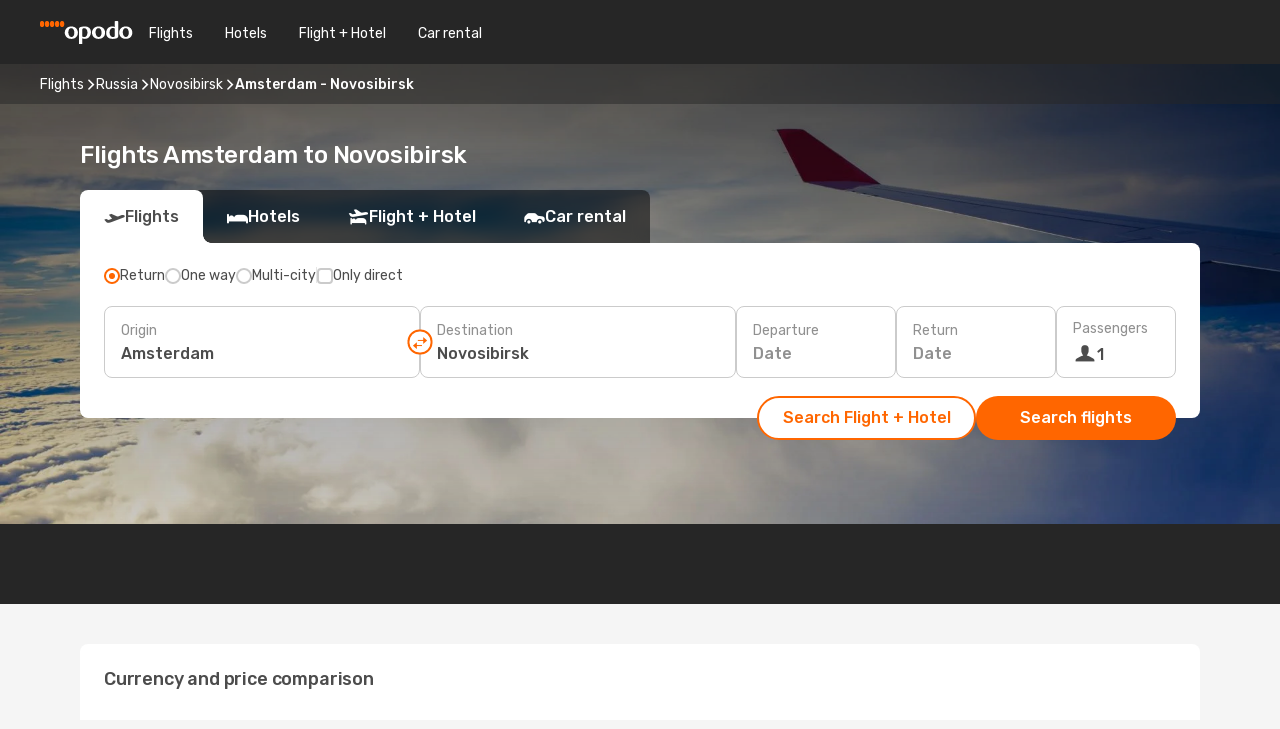

--- FILE ---
content_type: text/html;charset=utf-8
request_url: https://www.opodo.com/flights/amsterdam-novosibirsk/AMS/OVB/
body_size: 44111
content:
<!DOCTYPE html>
<html  lang="en" dir="ltr">
<head><meta charset="utf-8">
<meta name="viewport" content="width=1168">
<title>Opodo flights to Novosibirsk from Amsterdam - Book now!</title>
<meta name="format-detection" content="telephone=no">
<link rel="preload" as="style" href="https://fonts.googleapis.com/css2?family=Rubik:wght@300;400;500;600;700&display=swap" onload="this.rel='stylesheet'">
<meta name="og:description" content="Get flight deals from Amsterdam to Novosibirsk. Simply select your desired city, compare prices on flight routes and book your holiday with Opodo!">
<meta name="og:title" content="Opodo flights to Novosibirsk from Amsterdam - Book now!">
<meta name="robots" content="index, follow">
<meta name="og:image" content="https://a1.odistatic.net/images/landingpages/destinations/1920x800/destination-default_1920x800.jpg">
<meta name="og:type" content="website">
<meta name="description" content="Get flight deals from Amsterdam to Novosibirsk. Simply select your desired city, compare prices on flight routes and book your holiday with Opodo!">
<meta name="og:url" content="https://www.opodo.com/flights/amsterdam-novosibirsk/AMS/OVB/" rel="og:url">
<link rel="canonical" href="https://www.opodo.com/flights/amsterdam-novosibirsk/AMS/OVB/" data-hid="e3fa780">
<link rel="alternate" href="https://www.opodo.de/fluege/amsterdam-novosibirsk/AMS/OVB/" hreflang="de">
<link rel="alternate" href="https://www.opodo.nl/vliegtickets/amsterdam-novosibirsk/AMS/OVB/" hreflang="nl">
<link rel="alternate" href="https://www.opodo.com/flights/amsterdam-novosibirsk/AMS/OVB/" hreflang="x-default">
<link rel="icon" href="/images/onefront/bluestone/OP/favicon.ico" type="image/x-icon" data-hid="2c9d455">
<script src="https://securepubads.g.doubleclick.net/tag/js/gpt.js" async="async"></script>
<script>
                    var gptadslots = [];
                    var googletag = googletag || {cmd:[]};
                    googletag.cmd.push(function() {
                        //Adslot 1 declaration
                        gptadslots.push(googletag.defineSlot('/4121/com_sites/opodo.com/sslp_dest', [[970,90],[970,250],[728,90]], 'top')
                            .setTargeting('pos', ['top'])
                            .addService(googletag.pubads()));
                        googletag.pubads().enableSingleRequest();
                        googletag.pubads().setTargeting('sslp_dest', [ 'AMS-OVB' ]);
                        googletag.pubads().collapseEmptyDivs();
                        googletag.enableServices();
                    });
                </script>
<link rel="shortcut icon" href="/images/onefront/bluestone/OP/favicon.ico" type="image/x-icon" data-hid="9ad5b89">
<script type="text/javascript" data-hid="1a304df">
        var CONFIG_COOKIES_PURPOSE = {
            content_personalization: ["ngStorage"]
        };

        var GA_custom_dimension = {
            label: 'cmp_ad_agreement',
            purpose: 'advertising_personalization',
            vendor: 'google'
        };

        var GA_consent = {
            label: 'google_analytics_consent',
            vendor: 'c:googleana-2kgJLL8H'
        };

        var didomiStatus = null;
        var pageLanguage = 'en';

        function setDidomiListeners() {
            window.didomiEventListeners = window.didomiEventListeners || [];
            setDidomiPush();
        }

        function setDidomiPush() {
            window.didomiEventListeners.push({
                event: 'consent.changed',
                listener: function() {
                    doActionsOnConsentChanged();
                }
            });
        }

        function doActionsOnConsentChanged() {
            updateDidomiStatus();

            setGACustomDimension();

            setGAConsentInDataLayer();
        }

        function setGACustomDimension() {
            var customDimensionValue = isConsentSet() ? isVendorEnabled(GA_custom_dimension.vendor) : false;

            pushInDatalayer(GA_custom_dimension.label, customDimensionValue);
        }

        function setGAConsentInDataLayer() {
            var consentGA = isConsentSet() ? isVendorEnabled(GA_consent.vendor) : true;

            pushInDatalayer(GA_consent.label, consentGA);
        }

        function pushInDatalayer(label, value) {
            var objPush = {};
            objPush[label] = ''+value+'';

            window.dataLayer.push(objPush);
        }

        function updateDidomiStatus() {
            didomiStatus = Didomi.getUserConsentStatusForAll();
        }

        function isCookieEnabled(cookieName) {
            return (isConsentSet() && didomiStatus.purposes.enabled.indexOf(getCookieType(cookieName)) !== -1);
        }

        function isPurposeEnabled(purposeName) {
            return didomiStatus.purposes.enabled.indexOf(purposeName) !== -1;
        }

        function isVendorEnabled(vendorName) {
            return didomiStatus.vendors.enabled.indexOf(vendorName) !== -1;
        }

        function isConsentSet() {
            return didomiStatus !== null && (didomiStatus.purposes.enabled.length !== 0 || didomiStatus.purposes.disabled.length !== 0);
        }

        function getCookieType(cookieName) {
            for (var type in CONFIG_COOKIES_PURPOSE) {
                if (CONFIG_COOKIES_PURPOSE[type].indexOf(cookieName) !== -1) {
                    return type;
                }
            }
        }

        setDidomiListeners();
    </script>
<script type="text/javascript" data-hid="4a299c0">
        //Read Cookies
        var cookiesArray = [],
            cookies,
            mktTrack,
            mktportal,
            device_gtm = 'D',
            id_gtm = 'GTM-KKLQKF';

        function initReadCookies() {
            cookiesArray.push(document.cookie.match(/(device=[^;]+)/)[0]);

            mktTrack = document.cookie.match(/((mktTrack)=[^;]+)/);
            mktportal = document.cookie.match(/((mktportal)=[^;]+)/);

            mktTrack ? cookiesArray.push(mktTrack[0]) : '';
            mktportal ? cookiesArray.push(mktportal[0]) : '';

            cookies = createCookieObj(cookiesArray);

            if(cookies.device === 'tablet'){
                device_gtm = 'T';
            } else if (cookies.device === 'mobile') {
                device_gtm = 'M';
            }
        }

        function createCookieObj(c_value) {
            var obj = {},
                t_arr;

            if (c_value !== undefined) {
                for (var i = c_value.length - 1; i >= 0; i--) {
                    t_arr = c_value[i].split(/=(.+)/);
                    obj[t_arr[0]] = t_arr[1];
                }
            } else {
                obj = {
                    utmcsr: 'no_GA',
                    utmcmd: 'no_GA'
                }
            }
            return obj;
        }

        function getCookie (name) {
            const nameEQ = name + '=';
            const ca = document.cookie.split(';');
            for (let i = 0; ca.length > i; i++) {
                let c = ca[i];
                while (c.charAt(0) === ' ') { c = c.substring(1, c.length); }
                if (c.indexOf(nameEQ) === 0) { return c.substring(nameEQ.length, c.length); }
            }
            return null;
        }

        initReadCookies();
    </script>
<script type="text/javascript" data-hid="40ffd0a">
        function getParamMktportal() {
            var resultRegExp = document.location.search.match(/(MPortal|mktportal)=([^&]+)/);
            return resultRegExp !== null ? resultRegExp[2] : "";
        }

        function setCookie(name,value, days) {
            var expires = 60 * 60 * 24 * days;
            var domainName = '.opodo.com';

            if (cookies.mktportal === undefined || value !== "") {
                document.cookie = name + "=" + (value || "")  + "; max-age=" + expires + "; path=/; domain=" + domainName;

                cookies.mktportal = value;
            }
        }

        setCookie("mktportal", getParamMktportal(), 30);
    </script>
<script type="text/javascript" data-hid="15f630e">
        function getCountry() {
            return 'GB';
        }

        var dataLayerConfiguration = {
            site_type: device_gtm,
            page_url : document.location.pathname + document.location.search,
            cod_lang: 'en'+'_'+getCountry(),
            page_category: 'SSLP_city_pairs',
            sso: sessionStorage.getItem("thirdPartyTrackingData") ? sessionStorage.getItem("thirdPartyTrackingData").search('SSO_1') !== -1 : false,
            mktsession_id: getCookie('mktSession') || '',
        };

        var dataLayerABConf = {};

        if(cookies.mktportal) {
            dataLayerABConf.mktportal = cookies.mktportal;
        }

        (function prepareDataLayerConfiguration() {
            for (var property in dataLayerABConf) {
                if (dataLayerABConf.hasOwnProperty(property)) {
                    dataLayerConfiguration[property] = dataLayerABConf[property];
                }
            }
        })();

        analyticsEvent = function() {};
        window.dataLayer = window.dataLayer || [];

        dataLayer.push(dataLayerConfiguration);

        // Init custom dimensions
        setGACustomDimension();
        setGAConsentInDataLayer();
    </script>
<script type="text/javascript" data-hid="196944d">
        var tc_values = cookies.mktTrack ? cookies.mktTrack.match(/([^|]+)/g) : undefined,
        tc_obj = createCookieObj(tc_values),
        tc_device = cookies.device.substring(0,1),
        DEFAULT_UTM_SOURCE = 'google',
        DEFAULT_UTM_MEDIUM = 'cpc',
        arrival_city_code = '',
        departure_city_code = '';

        /**
         * @brief This function reads cookies and updates  value for variables tc_vars.mkt_utm.
         * @pre tc_vars object should be created before
         * @post tc_vars.mkt_utm_campaign_cookie, tc_vars.mkt_utm_source_cookie and tc_vars.mkt_utm_medium_cookie
         * are updated with the mktTrack cookie values.
         */
        function updateUtm() {
            initReadCookies();
            let tc_values = cookies.mktTrack ? cookies.mktTrack.match(/([^|]+)/g) : undefined;
            tc_obj = createCookieObj(tc_values);

            tc_vars.mkt_utm_campaign_cookie = tc_obj.utmccn || '';
            tc_vars.mkt_utm_source_cookie = tc_obj.utmcsr || '';
            tc_vars.mkt_utm_medium_cookie = tc_obj.utmcmd || '';

            (function checkAndSetGAClientId(maxCalls = 10, currentCall = 0) {
                const gaClientId = getGoogleAnalyticsClientId(getCookie('_ga'));
                if (gaClientId) {
                    window.tc_vars = window.tc_vars || {};
                    window.tc_vars.ext_ga_client_id = gaClientId;
                } else if (currentCall < maxCalls) {
                    setTimeout(() => checkAndSetGAClientId(maxCalls, currentCall + 1), 800);
                }
            })();
        }

        function getGoogleAnalyticsClientId(cookieValue) {
            if (cookieValue) {
                const parts = cookieValue.split('.');
                if (parts.length === 4) {
                    return parts[2] + '.' + parts[3];
                }
            }
            return '';
        }
    </script>
<script type="text/javascript" data-hid="bd33ae">
        //gclid is a tracking parameter used by Google to pass information to Google Analytics and Adwords
        if (tc_obj.utmgclid) {
            tc_obj.utmcsr = DEFAULT_UTM_SOURCE;
            tc_obj.utmcmd = DEFAULT_UTM_MEDIUM;
        }

        var tc_vars = {
            env_template : 'sslp',
            env_work : 'prod',
            env_market : getCountry(),
            env_language : 'en',
            env_site_type: tc_device,
            env_brand_code: 'O',
            env_brand: 'opodo',
            env_currency_code: 'EUR',
            page_category: 'sslp',
            page_url: window.location.href.split('?')[0],
            page_name: 'sslp_CityPair',
            mkt_utm_campaign_cookie: tc_obj.utmccn || '',
            mkt_utm_source_cookie: tc_obj.utmcsr || '',
            mkt_utm_medium_cookie: tc_obj.utmcmd || '',
            mkt_utm_content_cookie: tc_obj.utmcct || '',
            mkt_utm_term_cookie: tc_obj.utmctr || '',
            mkt_portal: cookies.mktportal || '',
            flight_arrival_city_code: arrival_city_code,
            flight_departure_city_code: departure_city_code,
            edo_browser_id: sessionStorage.getItem('tc_vars') ? JSON.parse(sessionStorage.getItem('tc_vars'))?.edo_browser_id : '',
        };
    </script>
<script type="text/javascript" data-hid="30ab8af">
        function reloadTMSContainer () {
            tC.container.reload({events: {page: [{},{}]}});
        }
    </script>
<script async onload="reloadTMSContainer()" src="//cdn.tagcommander.com/4250/tc_eDreamsODIGEO_79.js" data-hid="12eab05"></script>
<script type="text/javascript" data-hid="4bb012b">
        function setDidomiConfig() {
            const config = {
                app: {
                    privacyPolicyURL: 'https://www.opodo.com/privacy-policy/',
                },
                languages: {
                    enabled: [pageLanguage],
                    default: pageLanguage
                }
            };

            window.didomiConfig = config;
        }

        window.didomiOnReady = window.didomiOnReady || [];
        window.didomiOnReady.push(didomiReady);


        function didomiReady() {
            updateDidomiStatus();

            setGACustomDimension();

            setGAConsentInDataLayer();

            updateUtm();

            loadGTM(window,document,'script','dataLayer',id_gtm);

            if (window?.dataLayer) {
                window.dataLayer[0].didomiExperimentId = window?.tc_array_events?.didomiExperimentId;
                window.dataLayer[0].didomiExperimentUserGroup = window?.tc_array_events?.didomiExperimentUserGroup;
            }
        }

        function didomiTimeout() {
            if (!didomiStatus) {
                loadGTM(window,document,'script','dataLayer',id_gtm);
                tC.event.didomiReady(window, {"didomiVendorsConsent": "fallBackConsent"});
            }
        }

        function didomiLoader() {
            setTimeout(didomiTimeout, 5000);

            didomiLoadScript('c81d422d-223b-4c8a-8b2e-099d6fa3acb9');
        }

        function didomiLoadScript(didomiApiKey) {
            window.gdprAppliesGlobally=true;
            function a(e){
                if(!window.frames[e]){
                    if(document.body&&document.body.firstChild){
                        var t=document.body;
                        var n=document.createElement("iframe");
                        n.style.display="none";
                        n.name=e;
                        n.title=e;
                        t.insertBefore(n,t.firstChild)
                    }
                    else{
                        setTimeout(function(){a(e)},5)
                    }
                }
            }
            function e(n,r,o,c,s){
                function e(e,t,n,a){
                    if(typeof n!=="function"){return}
                    if(!window[r]){
                        window[r]=[]
                    }
                    var i=false;
                    if(s){
                        i=s(e,t,n)
                    }
                    if(!i){
                        window[r].push({command:e,parameter:t,callback:n,version:a})
                    }
                }
                e.stub=true;
                function t(a){
                    if(!window[n]||window[n].stub!==true){return}
                    if(!a.data){return}
                    var i=typeof a.data==="string";
                    var e;
                    try{e=i?JSON.parse(a.data):a.data}
                    catch(t){return}
                    if(e[o]){
                        var r=e[o];
                        window[n](r.command,r.parameter,function(e,t){
                            var n={};
                            n[c]={returnValue:e,success:t,callId:r.callId};
                            a.source.postMessage(i?JSON.stringify(n):n,"*")
                        },r.version)
                    }
                }
                if("undefined"[n]!=="function"){
                    window[n]=e;
                    if(window.addEventListener){
                        window.addEventListener("message",t,false)
                    }
                    else{
                        window.attachEvent("onmessage",t)}
                }
            }
            e("__tcfapi","__tcfapiBuffer","__tcfapiCall","__tcfapiReturn");a("__tcfapiLocator");

            (function(e){
                var t=document.createElement("script");
                t.id="spcloader";
                t.type="text/javascript";
                t.async=true;
                t.src="https://sdk.privacy-center.org/"+e+"/loader.js?target="+document.location.hostname;t.charset="utf-8";
                var n=document.getElementsByTagName("script")[0];
                n.parentNode.insertBefore(t,n)
            })(didomiApiKey);
        }

        setDidomiConfig();

       didomiLoader();
    </script>
<script type="text/javascript" data-hid="7f260c0">
        domainName = 'opodo.com';
        domainNameSearch = 'www.opodo.com';
        //If an AB test is running the placeholder will be replaced by a push instruction
        //to set the ga custom dimensions with the value of MultitestCfg partitions winners:

        var countryCode = getCountry();
        var lang = 'en';
    </script>
<script type="text/javascript" data-hid="f37a6b">
        function loadGTM (w,d,s,l,i){w[l]=w[l]||[];w[l].push({'gtm.start':
        new Date().getTime(),event:'gtm.js'});var f=d.getElementsByTagName(s)[0],
        j=d.createElement(s),dl=l!='dataLayer'?'&amp;l='+l:'';j.async=true;j.src=
        '//www.googletagmanager.com/gtm.js?id='+i+dl;f.parentNode.insertBefore(j,f);
        }
    </script>
<script type="text/javascript" data-hid="777b523">
        /**
         * @desc This function is used in an intervals in order to check if the mktTrack cookie value changes, in this case
         * it performs a push into dataLayer object with the new value.
         * @post If the push is done, the interval is stoped.
         */
        function mktTrackCookieUpdate(cookie) {
            dataLayer.push({'event': 'mkttrack', 'mktTrack':cookie.match(new RegExp('mktTrack=([^;]+)'))[1]});
        }

        function doTrack() {
            var mktportal = cookies["mktportal"] === undefined ? "" : cookies["mktportal"];
            track('OPGB', mktportal, 'SSLP', false, mktTrackCookieUpdate);
        }

        function loadScript(src, callback) {
            var a = document.createElement('script'),
                f = document.getElementsByTagName('head')[0];

            a.async = true;
            a.type = 'text/javascript';
            a.src = src;

            if (callback !== null){
                if (a.readyState) { // IE, incl. IE9
                    a.onreadystatechange = function() {
                        if (a.readyState == "loaded" || a.readyState == "complete") {
                            a.onreadystatechange = null;
                            callback();
                        }
                    };
                } else {
                    a.onload = function() { // Other browsers
                        callback();
                    };
                }
            }

            f.appendChild(a);
        }
    </script>
<script type="text/javascript" data-hid="7ca9d41">loadScript("/marketing-channel/client/v3/marketing-channel.min.js", doTrack);</script>
<link rel="stylesheet" href="/sslp-itinerary-frontend/static-content/_nuxt/op.1ace6eef.css">
<link rel="modulepreload" as="script" crossorigin href="/sslp-itinerary-frontend/static-content/_nuxt/entry.4c5b1b07.js">
<link rel="modulepreload" as="script" crossorigin href="/sslp-itinerary-frontend/static-content/_nuxt/op.26a57ee4.js">
<link rel="modulepreload" as="script" crossorigin href="/sslp-itinerary-frontend/static-content/_nuxt/AirlineInterlinking.b0c3e142.js">
<link rel="modulepreload" as="script" crossorigin href="/sslp-itinerary-frontend/static-content/_nuxt/SslpHead.a26891f7.js">
<link rel="modulepreload" as="script" crossorigin href="/sslp-itinerary-frontend/static-content/_nuxt/common.a0bac133.js">
<link rel="modulepreload" as="script" crossorigin href="/sslp-itinerary-frontend/static-content/_nuxt/nuxt-link.11c68e6d.js">
<link rel="modulepreload" as="script" crossorigin href="/sslp-itinerary-frontend/static-content/_nuxt/vue.f36acd1f.7777f8dd.js">
<link rel="modulepreload" as="script" crossorigin href="/sslp-itinerary-frontend/static-content/_nuxt/useFetchRouteDetails.4b864a8f.js">
<link rel="modulepreload" as="script" crossorigin href="/sslp-itinerary-frontend/static-content/_nuxt/CheapestTimeToFly.21fe8833.js">
<link rel="modulepreload" as="script" crossorigin href="/sslp-itinerary-frontend/static-content/_nuxt/useInterlink.4f85ba70.js">
<link rel="modulepreload" as="script" crossorigin href="/sslp-itinerary-frontend/static-content/_nuxt/ViewMore.2d32d691.js">
<link rel="modulepreload" as="script" crossorigin href="/sslp-itinerary-frontend/static-content/_nuxt/CardPrice.0252acb6.js">
<link rel="modulepreload" as="script" crossorigin href="/sslp-itinerary-frontend/static-content/_nuxt/CityPairsPageContent.1167a4c5.js">
<link rel="modulepreload" as="script" crossorigin href="/sslp-itinerary-frontend/static-content/_nuxt/PageLayout.1d6705c5.js">
<link rel="modulepreload" as="script" crossorigin href="/sslp-itinerary-frontend/static-content/_nuxt/useSearch.334a2f4e.js">
<link rel="modulepreload" as="script" crossorigin href="/sslp-itinerary-frontend/static-content/_nuxt/useAutocomplete.fca64fc1.js">
<link rel="modulepreload" as="script" crossorigin href="/sslp-itinerary-frontend/static-content/_nuxt/DatePicker.4899b792.js">
<link rel="modulepreload" as="script" crossorigin href="/sslp-itinerary-frontend/static-content/_nuxt/PassengerRow.c7f1164e.js">
<link rel="modulepreload" as="script" crossorigin href="/sslp-itinerary-frontend/static-content/_nuxt/SeoInterlinking.1e7c9c6e.js">
<link rel="modulepreload" as="script" crossorigin href="/sslp-itinerary-frontend/static-content/_nuxt/useSeoInterlinkingLinks.e7d857f8.js">
<link rel="modulepreload" as="script" crossorigin href="/sslp-itinerary-frontend/static-content/_nuxt/InfoBlocks.814b75c4.js">
<link rel="modulepreload" as="script" crossorigin href="/sslp-itinerary-frontend/static-content/_nuxt/useInfoblocks.0166e95c.js">
<link rel="modulepreload" as="script" crossorigin href="/sslp-itinerary-frontend/static-content/_nuxt/useWidgetVisibility.b9f52156.js">
<link rel="modulepreload" as="script" crossorigin href="/sslp-itinerary-frontend/static-content/_nuxt/AutoContent.f40724ff.js">
<link rel="modulepreload" as="script" crossorigin href="/sslp-itinerary-frontend/static-content/_nuxt/DealsContainer.1770f0f6.js">
<link rel="modulepreload" as="script" crossorigin href="/sslp-itinerary-frontend/static-content/_nuxt/SeoContent.0d22491f.js">
<link rel="modulepreload" as="script" crossorigin href="/sslp-itinerary-frontend/static-content/_nuxt/useStructuredData.1ad29b06.js">
<link rel="modulepreload" as="script" crossorigin href="/sslp-itinerary-frontend/static-content/_nuxt/useLastMinuteLinks.5c9879e1.js">







<script type="module" src="/sslp-itinerary-frontend/static-content/_nuxt/entry.4c5b1b07.js" crossorigin></script></head>
<body  class="odf-bg-secondary fonts-loading loading"><div id="__nuxt"><!--[--><!--[--><header class="header"><div id="header-logo-url" class="header-logo"><svg><use href="/sslp-itinerary-frontend/static-content/_nuxt/logo-OP.e9090f22.svg#main" xlink:href="/sslp-itinerary-frontend/static-content/_nuxt/logo-OP.e9090f22.svg#main" width="100%" height="100%"></use></svg></div><div class="header-desktop-start"><div class="header-tabs odf-tabs odf-tabs-header"><!--[--><a class="header-tabs-item" href="https://www.opodo.com/flights/">Flights</a><a class="header-tabs-item" href="https://www.opodo.com/hotels/">Hotels</a><a class="header-tabs-item" href="https://www.opodo.com/flights-hotels/">Flight + Hotel</a><a class="header-tabs-item" href="https://carhire.opodo.com/en/?clientId=314911" rel="nofollow">Car rental</a><!--]--></div></div><div class="header-desktop-end"><!--[--><!--]--><div class="currencySwitcher"><button type="button" class="currencySwitcher-outside"><img src="/images/onefront/flags/flags@2x.png" class="currencySwitcher-img currencySwitcher-img-UK" alt="GB"><span>EN</span><span> (€) </span></button><div class="currencySwitcher-inside"><div class="currencySwitcher-header"><span>Opodo is now available in the following countries:</span></div><div class="currencySwitcher-main"><div class="currencySwitcher-continents"><!--[--><div class="currencySwitcher-continent"><span class="currencySwitcher-continent-title">Europe</span><div class="currencySwitcher-countries"><!--[--><a href="https://www.opodo.de/fluege/amsterdam-novosibirsk/AMS/OVB/" lang="de-DE" class="currencySwitcher-country"><img src="/images/onefront/flags/flags@2x.png" class="currencySwitcher-img currencySwitcher-img-DE" alt="DE"><span>Deutschland (€)</span></a><a href="https://www.opodo.nl/vliegtickets/amsterdam-novosibirsk/AMS/OVB/" lang="nl-NL" class="currencySwitcher-country"><img src="/images/onefront/flags/flags@2x.png" class="currencySwitcher-img currencySwitcher-img-NL" alt="NL"><span>Nederland (€)</span></a><!--]--></div></div><!--]--></div><!----></div><div class="currencySwitcher-footer"><button type="button">Close</button></div></div></div></div></header><section class="searcher" style="background-image:linear-gradient(rgba(0, 0, 0, 0.5), rgba(0, 0, 0, 0)), url(/images/landingpages/destinations/1920x800/destination-default_1920x800.jpg);background-position-y:0%;"><div class="breadcrumb breadcrumb__dark"><ol class="breadcrumb-list" vocab="http://schema.org/" typeof="BreadcrumbList"><!--[--><li property="itemListElement" typeof="ListItem" class="breadcrumb-item"><a href="https://www.opodo.com/flights/" property="item" typeof="WebPage"><span class="breadcrumb-content" property="name">Flights</span></a><i class="odf-icon odf-icon-s odf-icon-arrow-right" aria-hidden="true"></i><meta property="position" content="1"></li><li property="itemListElement" typeof="ListItem" class="breadcrumb-item"><a href="https://www.opodo.com/flights/russia/RU/" property="item" typeof="WebPage"><span class="breadcrumb-content" property="name">Russia</span></a><i class="odf-icon odf-icon-s odf-icon-arrow-right" aria-hidden="true"></i><meta property="position" content="2"></li><li property="itemListElement" typeof="ListItem" class="breadcrumb-item"><a href="https://www.opodo.com/flights/novosibirsk/OVB/" property="item" typeof="WebPage"><span class="breadcrumb-content" property="name">Novosibirsk</span></a><i class="odf-icon odf-icon-s odf-icon-arrow-right" aria-hidden="true"></i><meta property="position" content="3"></li><li property="itemListElement" typeof="ListItem" class="breadcrumb-item"><span class="is-current breadcrumb-content" property="name">Amsterdam - Novosibirsk</span><!----><meta property="position" content="4"></li><!--]--></ol></div><header><!----><h1>Flights Amsterdam to Novosibirsk</h1></header><div class="searcher-body"><div><div class="searchBox"><!----><div class="searchBox-tabs"><div class="active" id="flightsTab"><i class="odf-icon-flight" aria-hidden="true"></i><span>Flights</span></div><div class="" id="hotelsTab"><i class="odf-icon-hotel" aria-hidden="true"></i><span>Hotels</span></div><div class="" id="flightsHotelTab"><i class="odf-icon-flight-hotel" aria-hidden="true"></i><span>Flight + Hotel</span></div><!----><div class="" id="carsTab"><i class="odf-icon-car" aria-hidden="true"></i><span>Car rental</span></div></div><div class="searchBox-content"><div class="searchBox-flightsTypes"><input id="return-radioButton" type="radio" checked><label class="searchBox-flightsType searchBox-flightsType-label" for="return-radioButton"><i aria-hidden="true"></i><span id="return-label">Return</span></label><input id="oneWay-radioButton" type="radio"><label class="searchBox-flightsType searchBox-flightsType-label" for="oneWay-radioButton"><i aria-hidden="true"></i><span id="oneWay-label">One way </span></label><input id="multiStop-radioButton" type="radio"><label class="searchBox-flightsType searchBox-flightsType-label" for="multiStop-radioButton"><i aria-hidden="true"></i><span id="multistop-label">Multi-city</span></label><div class="searchBox-flightsTypes-separator"></div><input id="direct-flights-checkbox" type="checkbox"><label class="searchBox-flightsType searchBox-flightsType-label searchBox-flightsType--direct" for="direct-flights-checkbox"><i class="odf-icon-tick" aria-hidden="true"></i><span>Only direct</span></label></div><!----><div class="searchBox-body"><div class="searchBox-rows"><div style="display:none;" class="searchBox-calendar"><div class="searchBox-calendar-window"><div class="datepicker" style="transform:translateX(0px);"><!--[--><!--]--><!--[--><!--]--></div></div><div class="searchBox-calendar-arrow-container-left"><button class="searchBox-calendar-arrow" disabled><i class="odf-icon odf-icon-arrow-left" aria-hidden="true"></i></button></div><div class="searchBox-calendar-arrow-container-right"><button class="searchBox-calendar-arrow"><i class="odf-icon odf-icon-arrow-right" aria-hidden="true"></i></button></div><div class="searchBox-close"><!----><!----><button id="done-button" class="button-primary button__fit mis-auto">Close</button></div></div><!--[--><div class="searchBox-row"><div class="searchBox-row-inputs"><div class="searchBox-row-cities searchBox-row-collapse"><div id="ORIGIN-location-0" class="searchBox-box"><!----><label>Origin</label><!--[--><input value="" placeholder="Where from?" type="text" maxlength="128" autocapitalize="off" autocorrect="off" autocomplete="off" spellcheck="false"><!----><!--]--><!----><!----></div><button class="searchBox-swapButton" type="button"><i class="searchBox-swapButton-icon" aria-hidden="true"></i></button><div id="DESTINATION-location-0" class="searchBox-box"><!----><label>Destination</label><!--[--><input value="" placeholder="Where to?" type="text" maxlength="128" autocapitalize="off" autocorrect="off" autocomplete="off" spellcheck="false"><!----><!--]--><!----><!----></div></div><div class="searchBox-row-dates searchBox-row-collapse"><div id="OUTBOUND-date-0" class="searchBox-box searchBox-box-date"><!----><label>Departure</label><span class="searchBox-box-placeholder">Date</span><!----><!----></div><div id="INBOUND-date-0" class="searchBox-box searchBox-box-date"><!----><label>Return</label><span class="searchBox-box-placeholder">Date</span><!----><!----></div></div></div><div class="searchBox-row-action"><!--[--><div id="passenger-selector" class="searchBox-box searchBox-box-passengers"><label>Passengers</label><div class="searchBox-passengers-input"><i class="odf-icon-pax" aria-hidden="true"></i><span class="searchBox-box-plain-text">1</span></div></div><!----><!--]--><!----><!----></div></div><!--]--></div><!----></div><!----><div class="searchBox-buttons"><button id="search-dp-btn">Search Flight + Hotel</button><button id="search-btn">Search flights</button><!----><!----></div></div><!----></div></div></div><div class="trustpilot-container"><div class="trustpilot"><span></span></div></div></section><div class="promo-static-banner promo-banner-id__hotel-super-sale promo-static-banner__align-center" style="--bg-image:url(&#39;/images/campaign/hotel_days/2026_1/SSLP/SSLP-banner-DESKTOP-OP-en.png&#39;);"><div class="promo-static-banner-img"></div><!----></div><!----><!----><div class="advertBanner"><div id="top" style="display:none;"></div></div><!----><!--[--><!----><!----><!----><!----><section class="widgetSeoContainer"><div><div class="routeInfo-sections"><div class="costComparison"><h4>Currency and price comparison</h4><!--[--><!--[--><div class="costComparison-items"><!--[--><div style="" class="costComparison-item"><div class="costComparison-item-header"><span>Train</span><span>Local, one-way ticket</span></div><div class="costComparison-item-graph" style="--percentage:43.51648351648352deg;"><i class="odf-icon-subway" aria-hidden="true"></i><div class="costComparison-item-data"><span>86%</span><span>Trains in Novosibirsk are 86% cheaper than in Amsterdam.</span></div></div><div class="costComparison-item-cities"><div class="costComparison-item-city"><span class="costComparison-item-city-name">Amsterdam</span><span class="costComparison-item-city-price">€3.20</span></div><div class="costComparison-item-city"><span class="costComparison-item-city-name">Novosibirsk</span><span class="costComparison-item-city-price">€0.44</span></div></div></div><div style="" class="costComparison-item"><div class="costComparison-item-header"><span>Meal</span><span>Mid-priced restaurant</span></div><div class="costComparison-item-graph" style="--percentage:89.4250281848929deg;"><i class="odf-icon-food" aria-hidden="true"></i><div class="costComparison-item-data"><span>67%</span><span>A meal in Novosibirsk is 67% cheaper than a meal in Amsterdam.</span></div></div><div class="costComparison-item-cities"><div class="costComparison-item-city"><span class="costComparison-item-city-name">Amsterdam</span><span class="costComparison-item-city-price">€20.00</span></div><div class="costComparison-item-city"><span class="costComparison-item-city-name">Novosibirsk</span><span class="costComparison-item-city-price">€6.61</span></div></div></div><div style="" class="costComparison-item"><div class="costComparison-item-header"><span>Taxi</span><span>Standard daytime start rate</span></div><div class="costComparison-item-graph" style="--percentage:114.27631578947367deg;"><i class="odf-icon-ground-transport-taxi" aria-hidden="true"></i><div class="costComparison-item-data"><span>53%</span><span>A taxi fare in Novosibirsk is 53% cheaper than in Amsterdam.</span></div></div><div class="costComparison-item-cities"><div class="costComparison-item-city"><span class="costComparison-item-city-name">Amsterdam</span><span class="costComparison-item-city-price">€4.15</span></div><div class="costComparison-item-city"><span class="costComparison-item-city-name">Novosibirsk</span><span class="costComparison-item-city-price">€1.93</span></div></div></div><div style="" class="costComparison-item"><div class="costComparison-item-header"><span>Coffee</span><span>Regular cappuccino</span></div><div class="costComparison-item-graph" style="--percentage:136deg;"><i class="odf-icon-coffee-cup" aria-hidden="true"></i><div class="costComparison-item-data"><span>39%</span><span>Coffee in Novosibirsk is 39% cheaper than in Amsterdam.</span></div></div><div class="costComparison-item-cities"><div class="costComparison-item-city"><span class="costComparison-item-city-name">Amsterdam</span><span class="costComparison-item-city-price">€4.20</span></div><div class="costComparison-item-city"><span class="costComparison-item-city-name">Novosibirsk</span><span class="costComparison-item-city-price">€2.55</span></div></div></div><!--]--></div><!--]--><!----><!--]--></div><div class="routeInfo-sections__right"><div class="exchangeRate"><header><span>Exchange rate</span></header><div class="exchangeRate-content"><span>1 EUR = 91.83 RUB</span><div class="exchangeRate-separator"></div><span class="exchangeRate-reverse">1 RUB = 0.02 EUR</span></div><span class="exchangeRate-disclaimer">Last checked on Sun, 01/18</span></div><!--[--><div class="routeInfo-distance"><i class="odf-icon odf-icon-stops" aria-hidden="true"></i><span>Distance: </span><span>4872 kms</span></div><div class="routeInfo-airports accordion-body"><div class="accordion-item"><div class="accordion-exterior"><i class="odf-icon odf-icon-flight-right" aria-hidden="true"></i><span>Amsterdam airports</span></div><div class="accordion-interior"><!--[--><div class="routeInfo-airport-city"><span>Schiphol (AMS)</span><span class="airport-info-panel-distance">How far from city centre: 2 kms</span></div><!--]--></div></div><div class="accordion-item"><div class="accordion-exterior"><i class="odf-icon odf-icon-flight-left" aria-hidden="true"></i><span>Novosibirsk airports</span></div><div class="accordion-interior"><!--[--><!--]--></div></div></div><!--]--></div></div></div></section><section id="expert-advise" class="widgetSeoContainer"><!--[--><!--[--><!----><div id="fromOrigin"><h2></h2><div><p>Discover cheap flights from Amsterdam to Novosibirsk with the Opodo search engine. By using our flight comparison tool, you'll be able to find your flight selection at the cheapest price available on the market. You can also filter price, timings, airports and more to find the best route to Novosibirsk that suits your needs. Using our 'smart choice' option, Opodo's engine will find the cheapest and most convenient flight out of the list of results, letting you save time and money on booking your flight from Amsterdam to Novosibirsk. Additionally, you can also book a hotel or a car for hire to complete your booking process. You can also download the Opodo App to save on flights and receive exclusive discounts by subscribing to our newsletter. Let us help you book the perfect holiday, save money and effort by using Opodo's flight search engine and enjoy your holiday knowing you got the best flight deals. So remember, introduce your flight details, hit search and you're on your way! The perfect holiday is just around the corner, book now.</p></div></div><!----><!--]--><!--]--></section><!----><section class="seoInterlinking"><header id="interlinking"><p class="seoInterlinking__title">Plan your trip</p></header><div class="seoInterlinking-tabs"><!--[--><span class="active">Popular Flight Routes</span><span class="">Other popular routes to explore</span><!--]--></div><!--[--><ul style=""><!--[--><li><a href="https://www.opodo.com/flights/amsterdam-rotterdam/AMS/RTM/">Flights from Amsterdam to Rotterdam</a></li><li><a href="https://www.opodo.com/flights/amsterdam-brussels/AMS/BRU/">Flights from Amsterdam to Brussels</a></li><li><a href="https://www.opodo.com/flights/amsterdam-duesseldorf/AMS/DUS/">Flights from Amsterdam to Duesseldorf</a></li><li><a href="https://www.opodo.com/flights/amsterdam-dortmund/AMS/DTM/">Flights from Amsterdam to Dortmund</a></li><li><a href="https://www.opodo.com/flights/amsterdam-cologne-bonn/AMS/CGN/">Flights from Amsterdam to Cologne-Bonn</a></li><li><a href="https://www.opodo.com/flights/amsterdam-norwich/AMS/NWI/">Flights from Amsterdam to Norwich</a></li><li><a href="https://www.opodo.com/flights/amsterdam-bremen/AMS/BRE/">Flights from Amsterdam to Bremen</a></li><li><a href="https://www.opodo.com/flights/amsterdam-luxembourg/AMS/LUX/">Flights from Amsterdam to Luxembourg</a></li><li><a href="https://www.opodo.com/flights/amsterdam-hannover/AMS/HAJ/">Flights from Amsterdam to Hannover</a></li><li><a href="https://www.opodo.com/flights/amsterdam-london/AMS/LON/">Flights from Amsterdam to London</a></li><li><a href="https://www.opodo.com/flights/nizhnevartovsk-novosibirsk/NJC/OVB/">Flights from Nizhnevartovsk to Novosibirsk</a></li><li><a href="https://www.opodo.com/flights/astana-novosibirsk/TSE/OVB/">Flights from Astana to Novosibirsk</a></li><li><a href="https://www.opodo.com/flights/chelyabinsk-novosibirsk/CEK/OVB/">Flights from Chelyabinsk to Novosibirsk</a></li><li><a href="https://www.opodo.com/flights/irkutsk-novosibirsk/IKT/OVB/">Flights from Irkutsk to Novosibirsk</a></li><li><a href="https://www.opodo.com/flights/bishkek-novosibirsk/FRU/OVB/">Flights from Bishkek to Novosibirsk</a></li><li><a href="https://www.opodo.com/flights/moscow-novosibirsk/MOW/OVB/">Flights from Moscow to Novosibirsk</a></li><li><a href="https://www.opodo.com/flights/baku-novosibirsk/BAK/OVB/">Flights from Baku to Novosibirsk</a></li><li><a href="https://www.opodo.com/flights/delhi-novosibirsk/DEL/OVB/">Flights from Delhi to Novosibirsk</a></li><li><a href="https://www.opodo.com/flights/helsinki-novosibirsk/HEL/OVB/">Flights from Helsinki to Novosibirsk</a></li><li><a href="https://www.opodo.com/flights/minsk-novosibirsk/MSQ/OVB/">Flights from Minsk to Novosibirsk</a></li><li><a href="https://www.opodo.com/flights/amsterdam-astana/AMS/TSE/">Flights from Amsterdam to Astana</a></li><li><a href="https://www.opodo.com/flights/amsterdam-almaty/AMS/ALA/">Flights from Amsterdam to Almaty</a></li><li><a href="https://www.opodo.com/flights/amsterdam-perm/AMS/PEE/">Flights from Amsterdam to Perm</a></li><li><a href="https://www.opodo.com/flights/amsterdam-shymkent/AMS/CIT/">Flights from Amsterdam to Shymkent</a></li><li><a href="https://www.opodo.com/flights/amsterdam-ufa/AMS/UFA/">Flights from Amsterdam to Ufa</a></li><li><a href="https://www.opodo.com/flights/amsterdam-tashkent/AMS/TAS/">Flights from Amsterdam to Tashkent</a></li><li><a href="https://www.opodo.com/flights/amsterdam-ulaanbaatar/AMS/ULN/">Flights from Amsterdam to Ulaanbaatar</a></li><li><a href="https://www.opodo.com/flights/amsterdam-kazan/AMS/KZN/">Flights from Amsterdam to Kazan</a></li><li><a href="https://www.opodo.com/flights/amsterdam-uralsk/AMS/URA/">Flights from Amsterdam to Uralsk</a></li><li><a href="https://www.opodo.com/flights/amsterdam-leh/AMS/IXL/">Flights from Amsterdam to Leh</a></li><li><a href="https://www.opodo.com/flights/duesseldorf-novosibirsk/DUS/OVB/">Flights from Duesseldorf to Novosibirsk</a></li><li><a href="https://www.opodo.com/flights/dortmund-novosibirsk/DTM/OVB/">Flights from Dortmund to Novosibirsk</a></li><li><a href="https://www.opodo.com/flights/cologne-bonn-novosibirsk/CGN/OVB/">Flights from Cologne-Bonn to Novosibirsk</a></li><li><a href="https://www.opodo.com/flights/london-novosibirsk/LON/OVB/">Flights from London to Novosibirsk</a></li><li><a href="https://www.opodo.com/flights/frankfurt-novosibirsk/FRA/OVB/">Flights from Frankfurt to Novosibirsk</a></li><li><a href="https://www.opodo.com/flights/paris-novosibirsk/PAR/OVB/">Flights from Paris to Novosibirsk</a></li><li><a href="https://www.opodo.com/flights/berlin-novosibirsk/BER/OVB/">Flights from Berlin to Novosibirsk</a></li><li><a href="https://www.opodo.com/flights/zurich-novosibirsk/ZRH/OVB/">Flights from Zurich to Novosibirsk</a></li><li><a href="https://www.opodo.com/flights/dresden-novosibirsk/DRS/OVB/">Flights from Dresden to Novosibirsk</a></li><li><a href="https://www.opodo.com/flights/munich-novosibirsk/MUC/OVB/">Flights from Munich to Novosibirsk</a></li><!--]--></ul><ul style="display:none;"><!--[--><li><a href="https://www.opodo.com/flights/amsterdam/AMS/">Flights to Amsterdam</a></li><li><a href="https://www.opodo.com/flights/novosibirsk/OVB/">Flights to Novosibirsk</a></li><li><a href="https://www.opodo.com/flights/novosibirsk-amsterdam/OVB/AMS/">Flights from Novosibirsk to Amsterdam</a></li><li><a href="https://www.opodo.com/hotels/city/nl/amsterdam/">Hotels in Amsterdam</a></li><!--]--></ul><!--]--></section><!--]--><footer class="page-footer"><div class="footer-legal"><svg class="footer-legal-logo"><use href="/sslp-itinerary-frontend/static-content/_nuxt/logo-OP.e9090f22.svg#main" xlink:href="/sslp-itinerary-frontend/static-content/_nuxt/logo-OP.e9090f22.svg#main" width="100%" height="100%"></use></svg><div class="footer-legal-links"><a class="legal-link" href="https://www.opodo.com/terms-and-conditions/" target="_blank" rel="nofollow">Terms and conditions</a><a class="legal-link" href="https://www.opodo.com/cookie-policy/" target="_blank" rel="nofollow">Cookies policy</a><a class="legal-link" href="https://www.opodo.com/privacy-policy/" target="_blank" rel="nofollow">Privacy policy</a><!----></div><span>© Opodo 2026. All rights reserved. Vacaciones eDreams, S.L. Sociedad unipersonal, Calle de Manzanares, nº 4, Planta 1º, Oficina 108, 28005, Madrid, Spain, with VAT number B-61965778. Registered in Commercial Register of Madrid, Volume 36897, Sheet 121 Page M-660117. Travel Agency Licence GC88MD. IATA-accredited agent. To contact us about your booking, you can do so immediately via our <a href="https://www.opodo.com/travel/support-area/" target="_blank"><u>help centre</u></a> or contact our agents <a href="/cdn-cgi/l/email-protection#b1d2c4c2c5dedcd4c3c2d4c3c7d8d2d49cd4dff1d2dedfc5d0d2c59fdec1ded5de9fd2dedc"><u>here</u></a>.</span><div class="footer-legal-icons"><div class="footer-legal-icon-iata"></div><div class="footer-legal-icon-secure"></div></div></div></footer><div id="teleports"></div><!-- This page was rendered at 2026-01-18T04:14:38.711Z --><!--]--><!--]--></div><script data-cfasync="false" src="/cdn-cgi/scripts/5c5dd728/cloudflare-static/email-decode.min.js"></script><script type="application/json" id="__NUXT_DATA__" data-ssr="true">[["Reactive",1],{"data":2,"state":1265,"_errors":1943,"serverRendered":206},{"$H4CJSWSG7G":3,"$ndu7nZqKwc":14,"seoCrossLinking":16,"page-content":33,"seoInterlinkingAlternRoutes":1116,"seoInterlinkingCP":1130,"$BnTh3mXjfO":1251,"$alK2bOEtxn":1261,"$uyVOezENCz":1262},{"code":4,"brand":5,"desktopUrl":6,"currency":7,"defaultLocale":11,"defaultCountry":12,"locales":13,"url":6},"OPGB","OP","www.opodo.com",{"code":8,"unicodeCurrenciesSymbol":9,"htmlCurrencySymbol":10},"EUR","€","&#8364;","en",null,[11],{"apiKey":15},"c81d422d-223b-4c8a-8b2e-099d6fa3acb9",[17,26],{"urlText":18,"url":19,"currencySymbol":9,"country":20,"countryCode":21,"currencyCode":8,"languageCode":22,"hasSeveralLanguages":23,"languageName":24,"continent":25},"Flüge von Amsterdam nach Novosibirsk","https://www.opodo.de/fluege/amsterdam-novosibirsk/AMS/OVB/","Deutschland","DE","de",false,"Deutsch (Deutschland)","Europe",{"urlText":27,"url":28,"currencySymbol":9,"country":29,"countryCode":30,"currencyCode":8,"languageCode":31,"hasSeveralLanguages":23,"languageName":32,"continent":25},"Vluchten vanaf Amsterdam naar Novosibirsk","https://www.opodo.nl/vliegtickets/amsterdam-novosibirsk/AMS/OVB/","Nederland","NL","nl","Nederlands (Nederland)",{"images":34,"metas":36,"headings":60,"crossLinks":95,"pageData":104,"parameters":1112},{"sslpFlightsDestinationBackground":35},"/images/landingpages/destinations/1920x800/destination-default_1920x800.jpg",[37,40,43,45,48,50,53,56,58],{"key":38,"value":39},"og:description","Get flight deals from {var.originName} to {var.destinationName}. Simply select your desired city, compare prices on flight routes and book your holiday with Opodo!",{"key":41,"value":42},"og:title","Opodo flights to {var.destinationName} from {var.originName} - Book now!",{"key":44,"value":42},"title",{"key":46,"value":47},"robots","index, follow",{"key":49,"value":12},"canonical",{"key":51,"value":52},"og:image","https://a1.odistatic.net/images/landingpages/destinations/1920x800/destination-default_1920x800.jpg",{"key":54,"value":55},"og:type","website",{"key":57,"value":39},"description",{"key":59,"value":12},"og:url",{"name":61,"title":62,"content":63,"headings":64},"mainHeading","Flights {var.originName} to {var.destinationName}","Fancy a holiday to {var.destinationName}? Book with Opodo for flight deals from €{var.lowestPrice}",[65,70],{"name":66,"title":67,"content":68,"headings":69},"lastMinuteFlights","Last minute flights to {var.destinationName}","Top deals and flight routes from {var.originName} airports",[],{"name":71,"title":12,"content":12,"headings":72},"destinationInformation",[73,76,79,83,86,89,92],{"name":74,"title":12,"content":12,"headings":75},"toAirport",[],{"name":77,"title":12,"content":12,"headings":78},"arrival",[],{"name":80,"title":12,"content":81,"headings":82},"fromOrigin","\u003Cp>Discover cheap flights from {var.originName} to {var.destinationName} with the Opodo search engine. By using our flight comparison tool, you'll be able to find your flight selection at the cheapest price available on the market. You can also filter price, timings, airports and more to find the best route to {var.destinationName} that suits your needs. Using our 'smart choice' option, Opodo's engine will find the cheapest and most convenient flight out of the list of results, letting you save time and money on booking your flight from {var.originName} to {var.destinationName}. Additionally, you can also book a hotel or a car for hire to complete your booking process. You can also download the Opodo App to save on flights and receive exclusive discounts by subscribing to our newsletter. Let us help you book the perfect holiday, save money and effort by using Opodo's flight search engine and enjoy your holiday knowing you got the best flight deals. So remember, introduce your flight details, hit search and you're on your way! The perfect holiday is just around the corner, book now.\u003C/p>",[],{"name":84,"title":12,"content":12,"headings":85},"toDestination",[],{"name":87,"title":12,"content":12,"headings":88},"5block",[],{"name":90,"title":12,"content":12,"headings":91},"6block",[],{"name":93,"title":12,"content":12,"headings":94},"7block",[],[96,100],{"url":19,"country":97,"currency":98,"locale":99,"continent":25,"multilocale":23},{"code":21,"name":20},{"code":8,"htmlCurrencySymbol":9,"unicodeCurrenciesSymbol":9},"de_DE",{"url":28,"country":101,"currency":102,"locale":103,"continent":25,"multilocale":23},{"code":30,"name":29},{"code":8,"htmlCurrencySymbol":9,"unicodeCurrenciesSymbol":9},"nl_NL",{"citipairs_dest":105,"autoContent":172,"origin":178,"destination":111,"costComparison":179,"benefitBox":212,"contentVars":216,"infoblock":227,"lastMinuteDeals":232,"footerAward":241,"applicationPage":443,"website":444,"citipairs_country_destination":132,"appName":456,"pageTemplate":457,"pageTemplateName":458,"citipairs_country_origin":459,"citipairs_origin":460,"environment":510,"cityMapRoute":511,"footerLegal":522,"generatedDate":853,"header":854,"page":858,"resourcesFolder":1108,"searchBox":1109},{"geoNodeId":106,"geoNodeTypeId":107,"geoNodeTypeDescription":108,"name":109,"coordinates":120,"timeZone":123,"cityId":124,"iataCode":125,"country":126,"priority":152,"regions":12,"accommodationType":171},2998,2,"City",{"texts":110},{"":111,"ar":112,"ru_RU":113,"el_GR":114,"zh_TW":115,"ko_KR":116,"zh_CN":117,"ja_JP":118,"ca":119},"Novosibirsk","نوفوسيبيرسك","Новосибирск","Νοβοσιμπίρσκ","新西伯利亞","노보시비르스크","新西伯利亚","ノボォシビルスク","Novossibirsk",{"latitude":121,"longitude":122},55.04,82.93,"Asia/Krasnoyarsk","1208","OVB",{"type":127,"geoNodeId":128,"geoNodeTypeId":129,"geoNodeTypeDescription":127,"name":130,"coordinates":151,"timeZone":12,"countryCode":153,"countryCode3Letters":154,"numCountryCode":155,"continent":156,"phonePrefix":170},"Country",11643,4,{"texts":131},{"":132,"de_AT":133,"de":133,"pt":134,"it_CH":132,"ro_RO":135,"en_TH":132,"pt_BR":134,"es_US":135,"en_PH":132,"ar_SA":136,"en_PL":132,"en_DE":132,"es_MX":135,"en_HK":132,"es_ES":135,"nl_NL":137,"en_DK":132,"is_IS":138,"es_VE":135,"sv_SE":139,"es_AR":135,"da_DK":137,"en":132,"it":132,"es":135,"ar":136,"en_ID":132,"ko_KR":140,"fr_MA":141,"en_US":132,"en_AE":132,"en_IN":132,"en_EG":132,"no_NO":133,"en_ZA":132,"ru_RU":142,"el_GR":143,"it_IT":132,"en_IT":132,"pl_PL":144,"en_ES":132,"tr_TR":145,"en_AU":132,"fr":141,"fr_FR":141,"ja_JP":146,"de_DE":147,"ar_QA":136,"zh_TW":148,"de_CH":133,"en_NO":132,"es_CO":135,"en_FI":132,"es_CL":135,"ca":134,"en_NZ":132,"en_FR":132,"es_PE":135,"fr_CA":141,"en_SG":132,"fr_CH":141,"en_SE":132,"fi_FI":149,"en_GB":132,"en_CA":132,"zh_CN":150,"ar_AE":136,"pt_PT":134},"Russia","Russland","Rússia","Rusia","روسيا","Rusland","Rússland","Ryssland","러시아","Russie","Россия","Ρωσία","Rosja","Rusya","ロシア","Russische Föderation","台灣用法","Venäjä","俄罗斯",{"latitude":152,"longitude":152},0,"RU","RUS",643,{"type":157,"geoNodeId":158,"geoNodeTypeId":159,"geoNodeTypeDescription":157,"name":160,"coordinates":168,"timeZone":12,"continentId":169},"Continent",11001,5,{"texts":161},{"de":162,"no":162,"ru":163,"fi":164,"sv":162,"pt":162,"el":165,"en":25,"it":162,"fr":25,"es":162,"ja":166,"da":162,"tr":167,"nl":162},"Europa","Европа","Eurooppa","Ευρώπη","ヨーロッパ","Avrupa",{"latitude":152,"longitude":152},1,"+7","GEOGRAPHIC",{"display":23,"generationDate":173,"generationTime":174,"generatedAt":175,"questionAnswerVarReplacements":176,"validQuestionAnswers":177,"widgetConfiguration":12,"cmsCategory":12,"cmsKey":12},"2026-01-16T23:36:43.007136",6,1768603003007,{},{},"Amsterdam",{"generationDate":180,"generationTime":181,"generatedAt":182,"comparisonCostItems":183,"displayableCurrency":206,"destinationCurrencyCode":207,"marketCurrencyCode":8,"destinationCurrencyName":208,"marketCurrencyName":209,"exchangeRateMarket":210,"exchangeRateDestination":211},"2026-01-16T23:36:43.068193",37,1768603003068,[184,190,196,201],{"order":107,"nameItem":185,"originCity":178,"destinationCity":111,"originPrice":186,"destinationPrice":187,"percentageItem":188,"comparationItem":189},"trainTicket",3.2,0.44,"86",-1,{"order":191,"nameItem":192,"originCity":178,"destinationCity":111,"originPrice":193,"destinationPrice":194,"percentageItem":195,"comparationItem":189},3,"meal",20,6.61,"67",{"order":129,"nameItem":197,"originCity":178,"destinationCity":111,"originPrice":198,"destinationPrice":199,"percentageItem":200,"comparationItem":189},"taxi",4.15,1.93,"53",{"order":159,"nameItem":202,"originCity":178,"destinationCity":111,"originPrice":203,"destinationPrice":204,"percentageItem":205,"comparationItem":189},"coffee",4.2,2.55,"39",true,"RUB","Russian Ruble","Euro",91.83,0.02,{"generationDate":213,"generationTime":152,"generatedAt":214,"texts":215},"2026-01-16T23:36:43.015079",1768603003015,{},{"allAirportsDestinationCity":217,"nameMainAirportOriginCity":218,"iataMainAirportOriginCity":219,"hottestTemperatureOriginCity":220,"coldestTemperatureDestinationCity":221,"howManyAirportsOriginCity":222,"howManyAirportsDestinationCity":223,"allAirportsOriginCity":218,"coldestTemperatureOriginCity":224,"hottestTemperatureDestinationCity":225,"distanceBetweenOriginCityAndDestinationCity":226},"","Amsterdam Airport Schiphol","AMS","18.9","-14.8","1","0","4.35","19.51","4871",{"generationDate":228,"generationTime":129,"generatedAt":229,"varMap":230,"blocks":231,"category":12},"2026-01-16T23:36:43.113211",1768603003113,{},[],{"generationDate":233,"generationTime":234,"generatedAt":235,"routes":236,"interlinkingRoutes":237,"primeMarket":206,"minPriceForRoutes":12,"minPrimePriceForRoutes":12,"standardWidgetData":238},"2026-01-16T23:36:43.183679",62,1768603003183,[],[],{"title":239,"links":240},"category.poproutes.text",[],{"generationDate":242,"generationTime":152,"generatedAt":243,"texts":244},"2026-01-16T23:00:01.047554",1768600801047,{"footer.dp.mobileprod.txt":245,"footer.copyright.conditions.url":246,"footer.seolinks.link06.url":247,"footer.websiteSelector.CH.it_CH":248,"footer.websiteSelector.OPFI2.fi_FI":249,"footer.dp.benefits.item03.title":250,"footer.flights.mobileprod.title":251,"footer.websiteSelector.NL.nl_NL":29,"footer.websiteSelector.OPAE.en_AE":252,"footer.flights.benefits.title":253,"footer.footer_seolinks.leon":217,"footer.websiteSelector.TRGB.en":254,"footer.websiteSelector.VE.es_VE":255,"footer.legallinks.link01.url":246,"footer.box.list.3.year":256,"footer.websiteSelector.US.en_US":257,"footer.dp.benefits.item01.icon":217,"footer.legallinks.link03":258,"footer.dp.footer_seolinks":259,"footer.legallinks.link05":260,"footer.legallinks.link02":261,"footer.legallinks.link01":262,"footer.flights.benefits.item04.txt":263,"footer.ribbon.title":264,"footer.websiteSelector.FR.fr_FR":265,"footer.hotels.benefits.item06.txt":266,"footer.hotels.benefits.item05.title":267,"footer.benefits.item02.title":268,"footer.websiteSelector.US.es_US":269,"footer.box.list.1.year":270,"footer.brandname.link03.url":271,"footer.websiteSelector.ES.es_ES":272,"footer.flights.mobileprod.txt":245,"footer.seolinks.link10.url":273,"footer.benefits.item01.txt":274,"footer.flights.benefits.item03.title":275,"footer.mobileprod.txt":276,"footer.hotels.social.title":277,"footer.websiteSelector.TRFI.fi_FI":249,"footer.websiteSelector.OPAU.en_AU":278,"footer.box.text.firstline":279,"footer.brandname.link09":217,"footer.brandname.link07":280,"footer.brandname.link08":281,"footer.websiteSelector.OPCH.fr_CH":282,"footer.websiteSelector.TR.tr_TR":283,"footer.dp.benefits.title":284,"footer.brandname.link01":285,"footer.brandname.link02":286,"footer.websiteSelector.TW.en_TW":287,"footer.brandname.link05":288,"footer.brandname.link06":217,"footer.box.list.2.title":289,"footer.brandname.link03":290,"footer.brandname.link04":291,"footer.flights.benefits.item02.title":292,"footer.flights.benefits.title.TRAINS":293,"footer.dp.benefits.item03.txt":294,"footer.footer_seolinks.badajoz":217,"footer.hotels.benefits.item02.txt":295,"footer.hotels.newsletter.url":217,"footer.websiteSelector.CO.es_CO":296,"footer.websiteSelector.OPDK2.da_DK":297,"footer.dp.benefits.item02.title":298,"footer.brandname.link10.url":217,"footer.hotels.footer_seolinks":217,"footer.seolinks.link09.url":299,"footer.websiteSelector.OPAE.ar_AE":300,"footer.brandname.link10":217,"footer.brandname.link06.url":217,"footer.seolinks.link02.url":301,"footer.flights.benefits.item01.txt":302,"footer.websiteSelector.TRDE.de_DE":20,"footer.box.list.3.title":303,"footer.benefits.item04.txt":304,"footer..copyright.text":305,"footer.whybooking.lighted":306,"footer.iata.text":307,"footer.hotels.seolinks":308,"footer.social.googleplay":309,"footer.flights.brand.footer_seolinks":310,"footer.websiteSelector.OPGB.en":254,"footer.benefits.title.TRAINS":311,"footer.dp.newsletter.title":312,"footer.seolinks.link07.url":313,"footer.websiteSelector.CA.fr_CA":314,"footer.benefit01.txt":315,"footer.benefits.item01.title":316,"footer.websiteSelector.TW.zh_TW":317,"footer.brandname.link09.url":217,"footer.box.list.1.title":318,"footer.newsletter.txt":319,"footer.websiteSelector.SG.en_SG":320,"footer.websiteSelector.AE.en_AE":252,"footer.websiteSelector.PH.en_PH":321,"footer.flights.benefits.item05.txt":322,"footer.dp.benefits.item01.title":323,"footer.dp.social.title":277,"footer.websiteSelector.TRIS.is_IS":324,"footer.websiteSelector.DE.de_DE":20,"footer.benefits.item03.title":325,"footer.dp.benefits.item04.txt":326,"footer.websiteSelector.OPUK.en_GB":327,"footer.brandname.link05.url":328,"footer.websiteSelector.AR.es_AR":329,"footer.benefits.item04.title":330,"footer.benefits.title":311,"footer.websiteSelector.OPCH.it_CH":248,"footer.websiteSelector.CN.zh_CN":331,"footer.websiteSelector.EG.en_EG":332,"footer.websiteSelector.TRDK.da_DK":297,"footer.legallinks.link05.url":333,"footer.flights.seolinks":334,"footer.copyright.conditions.text":217,"footer.seolinks.link03.url":335,"footer.websiteSelector.TRNO.no_NO":336,"footer.hotels.newsletter.title":312,"footer.websiteSelector.OPPT.pt_PT":337,"footer.hotels.benefits.item03.txt":338,"footer.benefits.item05.txt":339,"footer.websiteSelector.IT.it_IT":340,"footer.flights.benefits.item02.txt":341,"footer.seolinks.link10":342,"footer.websiteSelector.GB.en":254,"footer.legallinks.link03.url":343,"footer.websiteSelector.SA.ar_SA":344,"footer.hotels.benefits.item04.txt":345,"footer.security.text":217,"footer.brandname.link08.url":346,"footer.brandname.link01.url":347,"footer.flights.newsletter.title":348,"footer.seolinks.link04.url":349,"footer.websiteSelector.ZA.en_ZA":350,"footer.seolinks.link08":351,"footer.seolinks.link07":352,"footer.seolinks.link09":353,"footer.seolinks.link08.url":354,"footer.benefits.item03.txt":355,"footer.seolinks.link02":356,"footer.websiteSelector.OPPL2.pl_PL":357,"footer.hotels.benefits.item02.title":358,"footer.seolinks.link01":359,"footer.seolinks.link04":360,"footer.seolinks.link03":361,"footer.seolinks.link06":362,"footer.seolinks.link05":363,"footer.benefit02.txt":364,"footer.dp.benefits.item02.icon":217,"footer.dp.benefits.item01.txt":365,"footer.flights.social.title":277,"footer.flights.benefits.item06.title":366,"footer.websiteSelector.TRSE.sv_SE":367,"footer.websiteSelector.TH.en_TH":368,"footer.websiteSelector.JP.ja_JP":369,"footer.benefits.item05.title":370,"footer.hotels.mobileprod.title":251,"footer.benefit03.title":371,"footer.flights.brand":372,"footer.websiteSelector.CH.de_CH":373,"footer.brandname.link04.url":374,"footer.websiteSelector.MX.es_MX":375,"footer.websiteSelector.RU.ru_RU":142,"footer.flights.benefits.item06.txt":376,"footer.box.list.2.award":377,"footer.hotels.benefits.item01.title":378,"footer.websiteSelector.OPFR.fr_FR":265,"footer.websiteSelector.IN.en_IN":379,"footer.flights.social.txt":380,"footer.legallinks.accessibility":381,"footer.hotels.newsletter.txt":382,"footer.benefits.item06.title":383,"footer.websiteSelector.BR.pt_BR":384,"footer.box.list.2.year":385,"footer.footer_seolinks":386,"footer.benefits.item06.txt":387,"footer.flights.benefits.item01.title":388,"footer.websiteSelector.CH.fr_CH":282,"footer.whybooking.normal":389,"footer.websiteSelector.QA.en_QA":390,"footer.websiteSelector.OPCH.de_CH":373,"footer.benefit02.title":391,"footer.hotels.mobileprod.txt":245,"footer.mobileprod.title":392,"footer.dp.benefits.item05.txt":393,"footer.box.list.3.award":394,"footer.flights.benefits.item04.title":395,"footer.websiteSelector.CA.en_CA":396,"footer.websiteSelector.KR.en_KR":397,"footer.hotels.benefits.item05.txt":398,"footer.dp.newsletter.txt":399,"footer.hotels.benefits.item03.title":400,"footer.seolinks.link05.url":401,"footer.benefit01.title":402,"footer.social.txt":403,"footer.websiteSelector.MA.fr_MA":404,"footer.websiteSelector.OPDE.de_DE":20,"footer.flights.benefits.item03.txt":405,"footer.flights.footer_seolinks":406,"footer.dp.social.txt":407,"footer.hotels.benefits.item06.title":408,"footer.legallinks.link02.url":409,"footer.dp.upsell.text":217,"footer.hotels.social.txt":403,"footer.websiteSelector.OPAT.de_AT":410,"footer.websiteSelector.UK.en_GB":327,"footer.brandname.link02.url":411,"footer.benefit03.txt":412,"footer.websiteSelector.OPNO2.no_NO":336,"footer.benefits.item02.txt":413,"footer.dp.mobileprod.title":251,"footer.dp.benefits.item02.txt":414,"footer.box.list.1.award":415,"footer.websiteSelector.KR.ko_KR":416,"footer.social.title":417,"footer.websiteSelector.OPES.es_ES":272,"footer.websiteSelector.AU.en_AU":278,"footer.flights.newsletter.txt":418,"footer.dp.benefits.item04.title":419,"footer.websiteSelector.SA.en_SA":420,"footer.newsletter.url":217,"footer.websiteSelector.CZ.en_CZ":421,"footer.websiteSelector.HK.en_HK":422,"footer.websiteSelector.RO.ro_RO":423,"footer.websiteSelector.GR.el_GR":424,"footer.atol.certificate.url":425,"footer.websiteSelector.PE.es_PE":426,"footer.websiteSelector.ID.en_ID":427,"footer.websiteSelector.QA.ar_QA":428,"footer.websiteSelector.HU.en_HU":429,"footer.newsletter.link":217,"footer.seolinks":334,"footer.websiteSelector.OPNL.nl_NL":29,"footer.websiteSelector.OPSE2.sv_SE":367,"footer.websiteSelector.CL.es_CL":430,"footer.websiteSelector.NZ.en_NZ":431,"footer.hotels.benefits.item04.title":432,"footer.hotels.benefits.item01.txt":433,"footer.copyright.text":434,"footer.dp.benefits.item05.title":435,"footer.social.applestore":436,"footer.newsletter.title":437,"footer.box.text.secondline":438,"footer.brandname.link07.url":439,"footer.security.url":217,"footer.flights.benefits.item05.title":440,"footer.dp.benefits.item06.txt":441,"footer.websiteSelector.PT.pt_PT":337,"footer.brandname":372,"footer.dp.benefits.item06.title":442,"footer.websiteSelector.OPIT.it_IT":340},"Download the app for free and get the best discounts, wherever you are.","https://www.opodo.com/terms-and-conditions/","http://www.edreams.com/offers/flights/airline/BA/british-airways/","Svizzera","Suomi","Book quicker","Get exclusive deals on the Opodo app","UAE","Why fly with Opodo?","Rest of the world","Venezuela","2012","United States","Privacy policy","\u003Ca href=\"https://www.opodo.co.uk/discount-codes/\" target=\"_self\">Opodo discount codes\u003C/a>\n\u003Ca href=\"https://www.opodo.co.uk/last-minute/\" target=\"_self\">Last minute flights\u003C/a>\n\u003Ca href=\"https://www.opodo.co.uk/flights/baggage-allowance/\" target=\"_self\">Baggage allowance\u003C/a>\n\u003Ca href=\"https://www.opodo.com/flights/airline/\" target=\"_self\">Airline reviews\u003C/a>\n\u003Ca href=\"https://www.opodo.com/flights/airline/BA/british-airways/\" target=\"_self\">BA flights\u003C/a>\n\u003Ca href=\"https://www.opodo.com/flights/airline/U2/easyjet/\" target=\"_self\">easyJet flights\u003C/a>\n\u003Ca href=\"https://www.opodo.com/flights/airline/FR/ryanair/\" target=\"_self\">Ryanair flights\u003C/a>\n\u003Ca href=\"https://www.opodo.com/flights/airline/BE/flybe/\" target=\"_self\">Flybe flights\u003C/a>\n\u003Ca href=\"https://www.opodo.com/flights/london/LON/\" target=\"_self\">Flights to London\u003C/a>\n\u003Ca href=\"https://www.opodo.com/flights/new-york/NYC/\" target=\"_self\">Flights to New York\u003C/a>\n\u003Ca href=\"https://www.opodo.com/flights/amsterdam/AMS/\" target=\"_self\">Flights to Amsterdam\u003C/a>\n\u003Ca href=\"https://www.opodo.com/flights/dublin/DUB/\" target=\"_self\">Flights to Dublin\u003C/a>\n\u003Ca href=\"https://www.opodo.com/flights/london-edinburgh/LON/EDI/\" target=\"_self\">London to Edinburgh flights\u003C/a>\n\u003Ca href=\"https://www.opodo.com/flights/london-paris/LON/PAR/\" target=\"_self\">London to Paris flights\u003C/a>\n\u003Ca href=\"https://www.opodo.com/flights/london-amsterdam/LON/AMS/\" target=\"_self\">London to Amsterdam flights\u003C/a>","Press office","Cookies policy","Terms and conditions","Variety is the spice of life, which is why here on Opodo you can choose from thousands of flights routes to top locations worldwide. Simply enter your desired destinations and select the best deal!","Why Opodo?","France","We take pride in exceeding expectations at every step, from seamless booking experiences to expert support throughout your journey.","Millions of rooms: from luxury to cheap hotels, find your perfect choice","Don't miss the alerts for your flights!","Estados Unidos de América","2014","https://www.edreamsodigeocareers.com/","España","http://dreamguides.edreams.com/","Advance request all your boarding passes in one hit, then we do all the check ins for you as they open and email you each boarding pass.","Book multi-stop flights","Download the app for free and get the \u003Cbr/>best deals wherever you are!","Follow us","Australia","Opodo, the online travel agency","About our app","Best price guarantee","Suisse","Türkiye","Why book Flight + Hotel with Opodo?","About us","Help Centre","Taiwan","Advertising","European Business Awards.","Work with us","List your property","Bag the best flight deals ","Why travel with Opodo?","Organize your whole trip\nin just a few clicks!\nQuick and easy for \na stress-free holiday!","Always get the best hotel deals! Find a lower rate on any other hotel reservation site, and we'll match it plus pay double the difference.","Colombia","Danmark","Savings","http://www.edreams.com/flights/airports/","الإمارات العربية المتحدة","http://www.edreams.com/flights/search/offers/","Searching and comparing flight prices has never been easier with the powerful and speedy Opodo search engine. Simply enter your choice of destinations, click and compare for the cheapest flight deal!","E-Commerce Awards España.","Need to know if your hand luggage will fit on board? Scan your bag with your phone to check if it fits your airline’s requirements.","© 1999-%1$S Opodo. All rights reserved. Vacaciones Opodo, S.L. (Sociedad Unipersonal). Registered address (not open to the public): Calle de Manzanares, nº 4, Planta 1º, Oficina 108, 28005, Madrid, Spain. VAT Number ESB-61965778. Registered with the Registro Mercantil de Madrid, Tomo 36897, Folio 121, Hoja M-660117. Licensed Travel Agency CICMA 3682 and IATA-accredited agent. Customer care: use our \u003Ca href=\"https://www.Opodo.ae/customer-service/\">\u003Cu>Help Center\u003C/u>\u003C/a>.","Welcome on board!","IATA Accredited Agent","Most popular hotels and destinations","Android app on","\u003Ca href=\"https://www.opodo.com/customer-service/?contentSectionId=35169\" target=\"_self\">About us\u003C/a>\r\n\u003Ca href=\"https://www.opodo.com/customer-service/\" target=\"_self\">Contact us\u003C/a>","Why get the Opodo app?","Let Opodo Travel Agency plan your trips!","http://www.edreams.com/flights/international/","Canada (français)","Find cheap flight deals to\u003Cbr>\nworldwide destinations.\u003Cbr>\nWe check prices daily to ensure\u003Cbr>\nwe always offer the best value\u003Cbr>\nfor our customers' needs.","Does all the check-ins for you","中華民國","EMOTA.","\u003Cp>Discover amazing deals on flights and airline tickets with Opodo. Find cheap flights, hotels, and holiday packages for your next adventure!\u003C/p>","Singapore","Philippines","Whenever and wherever you are in the world, you can book a cheap flight with the handy Opodo app. We also save your itinerary for maximum convenience and offer attractive discounts. It’s that easy!","Flexibility","Ísland","More travel options than anyone else","If you are searching for great prices on cheap weekend breaks in the UK or worldwide, then take a look on Opodo for your ideal flight and hotel. Everyone loves a bargain!  ","United Kingdom","https://advertising.edreamsodigeo.com/","Argentina","Hand luggage scanner","中国","Egypt","https://www.edreamsodigeo.com/media-room/media-inquiries/","Travel links","http://www.edreams.com/offers/flights/airline/","Norge","Portugal","Book hotels with confidence knowing you can adjust your plans. Free cancellation on most of our bookings lets you explore incredible options with complete peace of mind.  ","Everything you need to know about any flight, world-wide, whether you're on it or not.","Italia","With exclusive fares for Opodo customers and competitive prices on flights to destinations worldwide, it’s going to be difficult to find a cheaper deal elsewhere. So hurry, book your flight now! ","Travel guide","https://www.opodo.com/privacy-policy/","المملكة العربية السعودية","Our dedicated support team is there to provide you with expert help quickly and efficiently with an impressive response rate: most calls is answered within 120 seconds!","https://help.opodo.com/hc/en-150/articles/19240690043410-How-does-best-price-guarantee-work","https://www.opodo.com/customer-service/#/about","Book the best last-minute flight deals!","http://www.edreams.com/offers/flights/airline/FR/ryanair/","South Africa","Hotel offers","International Flights","Airports","http://www.edreams.com/offers/hotels/","Compares over 2,000,000 accommodation options, over 900 rental car companies and over 600 airlines.","Flights offers search","Polska","Best price guaranteed or we pay 2x the difference","Cheap flights","Ryanair","Airlines","British Airways","easyJet","Tailor your trip in your\u003Cbr>\none-stop travel shop.\u003Cbr>\nCompare among 500+ airlines\u003Cbr>\nand 550,000+ hotels in\u003Cbr>\n200+ destinations worldwide.","Build your own low-cost holidays with the best flight and hotel deals and combinations. Have it your way!","Genuine flight reviews","Sverige","Thailand","日本","Track any flight live","You're not alone!","Opodo","Schweiz","https://join.odigeoconnect.com/en/?utm_medium=edowebs&utm_source=homepage_opodo&utm_campaign=home_opodo_lower_link_In&utm_content=onefront-OP.In","México","Do you want to know which airline best caters to your needs or offers the best service? No problem! You can consult real airline reviews by Opodo customers before you book your flight!","The best e-commerce site","Save up to €270 on accommodation with Prime","India","Join us here to receive exclusive deals \nand latest updates:","Accessibility","\u003Cp>With Opodo Travel Agency, planning your getaway is a breeze—book flights, hotels, car hires, and everything you need for a seamless trip!\u003C/p>","Promo codes exclusive to the app","Brasil","2013"," \u003Ca href=\"https://www.opodo.com/flights/airline/\" target=\"_self\">Airline reviews\u003C/a>\n \u003Ca href=\"https://www.opodo.com/flights/airline/BA/british-airways/\" target=\"_self\">BA flights\u003C/a>\n \u003Ca href=\"https://www.opodo.com/flights/airline/AF/air-france/\" target=\"_self\">Air France flights\u003C/a>\n \u003Ca href=\"https://www.opodo.com/flights/airline/IB/iberia/\" target=\"_self\">Iberia flights\u003C/a>\n \u003Ca href=\"https://www.opodo.com/flights/airline/U2/easyjet/\" target=\"_self\">easyJet flights\u003C/a>\n \u003Ca href=\"https://www.opodo.com/flights/airline/FR/ryanair/\" target=\"_self\">Ryanair flights\u003C/a>\n \u003Ca href=\"https://www.opodo.com/flights/london/LON/\" target=\"_self\">Flights to London\u003C/a>\n \u003Ca href=\"https://www.opodo.com/flights/new-york/NYC/\" target=\"_self\">Flights to New York\u003C/a>\n \u003Ca href=\"https://www.opodo.com/flights/amsterdam/AMS/\" target=\"_self\">Flights to Amsterdam\u003C/a>\n \u003Ca href=\"https://www.opodo.com/flights/istanbul/IST/\" target=\"_self\">Flights to Istambul\u003C/a>\n \u003Ca href=\"https://www.opodo.com/flights/romania/RO/\" target=\"_self\">Flights to Romania\u003C/a>\n \u003Ca href=\"https://www.opodo.com/flights/germany/DE/\" target=\"_self\">Flights to Germany\u003C/a>\n \u003Ca href=\"https://www.opodo.com/flights/greece/GR/\" target=\"_self\">Flights to Greece\u003C/a>\n \u003Ca href=\"https://www.opodo.com/flights/belgium/BE/\" target=\"_self\">Flights to Belgium\u003C/a>\n \u003Ca href=\"https://www.opodo.com/flights/spain/ES/\" target=\"_self\">Flights to Spain\u003C/a>\n \u003Ca href=\"https://www.opodo.com/flights/london-edinburgh/LON/EDI/\" target=\"_self\">London to Edinburgh flights\u003C/a>\n \u003Ca href=\"https://www.opodo.com/flights/london-paris/LON/PAR/\" target=\"_self\">London to Paris flights\u003C/a>\n \u003Ca href=\"https://www.opodo.com/flights/london-amsterdam/LON/AMS/\" target=\"_self\">London to Amsterdam flights\u003C/a>\n \u003Ca href=\"https://www.opodo.com/flights/alicante-sweden/ALC/SE/\" target=\"_self\">Flights Alicante Sweden\u003C/a>\n \u003Ca href=\"https://www.opodo.com/flights/dublin-ecuador/DUB/EC/\" target=\"_self\">Flights Dublin Ecuador\u003C/a>\n \u003Ca href=\"https://www.edreamsodigeo.com/\" target=\"_self\">eDreams ODIGEO\u003C/a>\n \u003Ca href=\"https://www.opodo.com/prime/\" target=\"_self\">Prime\u003C/a>\n\u003Ca href=\"https://www.opodo.com/black-friday/\" >Black Friday\u003C/a>\n \u003Cscript type=\"application/ld+json\">\n { \"@context\" : \"http://schema.org\",\n \"@type\" : \"Organization\",\n \"name\" : \"Opodo\",\n \"url\" : \"https://www.opodo.co.uk/\",\n \"logo\" : \"http://static.edreams.com/images/OP/logo_OP.png\",\n \"numberOfEmployees\" : \"1700\",\n \"address\" : \n {\"@type\": \"PostalAddress\",\n  \"addressLocality\": \"London, United Kingdom\",\n  \"postalCode\": \"W6 9RY\",\n  \"streetAddress\": \"Waterfront - Hammersmith Embankment\"\n  },\n \"sameAs\" : [ \"https://www.facebook.com/opodo.international/\",\n \"https://twitter.com/Opodo_UK\",\n \"https://en.wikipedia.org/wiki/Opodo\",\n \"https://www.linkedin.com/company/opodo\",\n \"https://www.opodo.co.uk/blog/\",\n \"https://www.youtube.com/c/opodo\",\n \"https://plus.google.com/+opodo/\" ]\n }],\n \u003C/script>","Save even more on your trip by booking in the app with our exclusive, app-only promo codes.","Compare flight prices","Follow us and stay tuned so you never miss a deal!","Qatar","Quick and easy","Exclusive discounts on the Opodo app!","The Opodo fast and powerful search engine makes searching and comparing for the cheapest flight and hotels a breeze. Simply click and compare!","Best international web page","Choice of flight routes","Canada","South Korea","Imagine stepping into a universe of possibilities, including incredible cheap accommodation! With over 2 million rooms at your fingertips, discover the perfect fit for your next adventure.","\u003Cp>Save up to 40% on your weekend getaway with Opodo packages, including flights and hotels! Book your affordable trip today.\u003C/p>","Free cancellation in most of our bookings","http://www.edreams.com/offers/flights/airline/U2/easyjet/","Best travel deals","Join us here to receive exclusive deals \u003Cbr/>and latest updates:","Maroc","Are you planning a big trip with multiple-stops? Then let Opodo do the work for you! Our powerful search engine can search amongst thousands of flights for up to 6 of your desired flight routes!","\u003Ca href=\"https://www.opodo.com/flights/airline/BE/flybe/\" target=\"_self\">Flybe flights\u003C/a>\n\u003Ca href=\"https://www.opodo.com/flights/airline/W6/wizz-air/\" target=\"_self\">Wizz Air flights\u003C/a>\n\u003Ca href=\"https://www.opodo.com/flights/airline/4U/germanwings/\" target=\"_self\">Germanwings flights\u003C/a>\n\u003Ca href=\"https://www.opodo.com/flights/airline/VY/vueling/\" target=\"_self\">Vueling flights\u003C/a>\n\u003Ca href=\"https://www.opodo.com/flights/airline/0B/blue-air/\" target=\"_self\">Blue Air flights\u003C/a>\n\u003Ca href=\"https://www.opodo.com/flights/airline/TB/tui-fly/\" target=\"_self\">TUI flights\u003C/a>\n\u003Ca href=\"https://www.opodo.com/flights/airline/LS/jet2/\" target=\"_self\">Jet2 flights\u003C/a>\n\u003Ca href=\"https://www.opodo.com/flights/turkey/TR/\" target=\"_self\">Flights to Turkey\u003C/a>\n\u003Ca href=\"https://www.opodo.com/flights/gibraltar/GIB/\" target=\"_self\">Flights to Gibraltar\u003C/a>\n\u003Ca href=\"https://www.opodo.com/flights/serbia/RS/\" target=\"_self\">Flights to Serbia\u003C/a>\n\u003Ca href=\"https://www.opodo.com/flights/united-kingdom/GB/\" target=\"_self\">Flights to United Kingdom\u003C/a>\n\u003Ca href=\"https://www.opodo.com/flights/portugal/PT/\" target=\"_self\">Flights to Portugal\u003C/a>\n\u003Ca href=\"https://www.opodo.com/flights/hungary/HU/\" target=\"_self\">Flights to Hungary\u003C/a>\n\u003Ca href=\"https://www.opodo.com/flights/antalya/AYT/\" target=\"_self\">Flights to Antalya\u003C/a>\n\u003Ca href=\"https://www.opodo.com/flights/brussels/BRU/\" target=\"_self\">Flights to Brussels\u003C/a>\n\u003Ca href=\"https://www.opodo.com/flights/thessaloniki/SKG/\" target=\"_self\">Flights to Thessaloniki\u003C/a>\n\u003Ca href=\"https://www.opodo.com/flights/bucharest/BUH/\" target=\"_self\">Flights to Bucharest\u003C/a>\n\u003Ca href=\"https://www.opodo.com/flights/stuttgart-karachi/STR/KHI/\" target=\"_self\">Flights Stuttgart Karachi\u003C/a>\n\u003Ca href=\"https://www.opodo.com/flights/pristina-munich/PRN/MUC/\" target=\"_self\">Flights Pristina Munich\u003C/a>\n\u003Ca href=\"https://www.opodo.com/flights/munich-lagos/MUC/LOS/\" target=\"_self\">Flights Munich Lagos\u003C/a>\n\u003Ca href=\"https://www.opodo.com/flights/frankfurt-istanbul/FRA/IST/\" target=\"_self\">Flights Frankfurt Istanbul\u003C/a>\n\u003Ca href=\"https://www.opodo.com/flights/lagos-london/LOS/LON/\" target=\"_self\">Flights Lagos London\u003C/a>\n\u003Ca href=\"https://www.opodo.com/flights/london-istanbul/LON/IST/\" target=\"_self\">Flights London Istanbul\u003C/a>\n\u003Ca href=\"https://www.opodo.com/flights/athens-vietnam/ATH/VN/\" target=\"_self\">Flights Athens Vietnam\u003C/a>\n\u003Ca href=\"https://www.opodo.com/flights/berlin-moldova/BER/MD/\" target=\"_self\">Flights Berlin Moldova\u003C/a>\n\u003Ca href=\"https://www.opodo.com/flights/luxembourg-slovakia/LUX/SK/\" target=\"_self\">Flights Luxemburg Slovakia\u003C/a>\n\u003Ca href=\"https://www.opodo.com/flights/amman-canada/AMM/CA/\" target=\"_self\">Flights Amman Canada\u003C/a>\n\u003Ca href=\"https://www.opodo.com/flights/ankara-argentina/ANK/AR/\" target=\"_self\">Flights Ankara Argentina\u003C/a>\n\u003Ca href=\"https://www.opodo.com/flights/malaga-cape-verde/AGP/CV/\" target=\"_self\">Flights Malaga Cape Verde\u003C/a>\n\u003Ca href=\"https://www.opodo.com/flights/nuremberg-montenegro/NUE/ME/\" target=\"_self\">Flights Nuremberg Montenegro\u003C/a>\n\u003Ca href=\"https://www.opodo.com/flights/luxembourg-united-states/LUX/US/\" target=\"_self\">Flights Luxembourg United States\u003C/a>\n\u003Ca href=https://www.opodo.com/flights/antalya-egypt/AYT/EG/\" target=\"_self\">Flights Antalya Egypt\u003C/a>","Join us for access to all the latest deals and travel news:","Trustpilot: verified company","https://www.opodo.com/cookie-policy/","Österreich","https://www.opodo.com/travel/support-area/","Our call centre provides\u003Cbr>\nfull support before, during\u003Cbr>\nor after your trip.\u003Cbr>\nMillions of customers since\u003Cbr>\n2002 can't be wrong!","Get free, real-time updates on your flight times, boarding gate number, which belt to pick up your baggage from, and more.","Book both products in the same process and save up to 40% on your trip! Find cheap weekend breaks and save time, it's a fact!","Best international expansion","대한민국","Follow us and stay tuned!","\u003Cp>Do you hate planning in advance? Then grab your last-minute flight deals and exclusive offers for your next spontaneous getaway!\u003C/p>","Low-cost holiday deals","Saudi Arabia","Czechia","Hong Kong","România","Ελλάδα","https://a1.odistatic.net/images/shared/pdf/EN/ATOLLicenceCertificate.pdf","Perú","Indonesia","دولة قطر","Hungary","Chile","New Zealand","VIP customer support: We answer most calls within 120 seconds","With Prime, save up to €270 on amazing cheap hotels and maximize your travel budget for incredible experiences and activities during your trip!","© Opodo %1$s. All rights reserved. Vacaciones eDreams, S.L. Sociedad unipersonal, Calle de Manzanares, nº 4, Planta 1º, Oficina 108, 28005, Madrid, Spain, with VAT number B-61965778. Registered in Commercial Register of Madrid, Volume 36897, Sheet 121 Page M-660117. Travel Agency Licence GC88MD. IATA-accredited agent. To contact us about your booking, you can do so immediately via our \u003Ca href=\"https://www.opodo.com/travel/support-area/\" target=\"_blank\">\u003Cu>help centre\u003C/u>\u003C/a> or contact our agents \u003Ca href=\"mailto:customerservice-en@contact.opodo.com\">\u003Cu>here\u003C/u>\u003C/a>.","Book in a click","Download on the","Find cheaper flights with Opodo!","Travel industry awards","https://www.opodo.com/mobile-app/","Book flights on the move","In addition to great deals on cheap flights and hotels, exclusive discounts on short breaks across the UK and worldwide are available to Opodo customers.","Discounts for Opodo customers","templates/cityPairs/desktop/cityPairs",{"code":4,"brand":5,"agentId":445,"desktopUrl":6,"mobileUrl":446,"tabletUrl":446,"currency":447,"defaultCollectionCurrency":449,"defaultLocale":11,"defaultCountry":12,"marketingLegalEntity":450,"locales":451,"defaultMarketingPortals":452},60595,"mobile.opodo.com",{"code":8,"unicodeCurrenciesSymbol":448,"htmlCurrencySymbol":10},"u20ac",{"code":8,"unicodeCurrenciesSymbol":448,"htmlCurrencySymbol":10},"EVED",[11],{"en":453},{"id":454,"code":455,"description":455,"active":206,"metasearch":23,"affiliate":12},"24043","OPODO_GB","sslp-flights-destination","desktop","cityPairs","Netherlands",{"geoNodeId":461,"geoNodeTypeId":107,"geoNodeTypeDescription":108,"name":462,"coordinates":473,"timeZone":476,"cityId":477,"iataCode":219,"country":478,"priority":509,"regions":12,"accommodationType":171},9632,{"texts":463},{"":178,"de":178,"ru_RU":464,"el_GR":465,"is_IS":178,"pl_PL":178,"pt":466,"sv_SE":178,"ro_RO":178,"da_DK":178,"tr_TR":178,"en":178,"it":178,"fr":178,"ja_JP":467,"es":468,"ar":469,"fi_FI":178,"zh_TW":470,"ko_KR":471,"zh_CN":470,"no_NO":178,"pt_PT":472},"Амстердам","Άμστερνταμ","Amesterdão","アムステルダム","Ámsterdam","أمستردام","阿姆斯特丹","암스테르담","Amsterdã",{"latitude":474,"longitude":475},52.370216,4.895168,"Europe/Amsterdam","0057",{"type":127,"geoNodeId":479,"geoNodeTypeId":129,"geoNodeTypeDescription":127,"name":480,"coordinates":501,"timeZone":12,"countryCode":30,"countryCode3Letters":502,"numCountryCode":503,"continent":504,"phonePrefix":508},11528,{"texts":481},{"":459,"de_AT":482,"de":482,"pt":483,"it_CH":484,"ro_RO":485,"en_TH":459,"pt_BR":483,"es_US":486,"en_PH":459,"ar_SA":487,"en_PL":459,"en_DE":459,"es_MX":486,"en_HK":459,"es_ES":486,"nl_NL":29,"en_DK":459,"is_IS":488,"es_VE":486,"sv_SE":489,"es_AR":486,"da_DK":488,"en":459,"it":484,"es":486,"ar":487,"en_ID":459,"ko_KR":490,"fr_MA":491,"en_US":459,"en_AE":459,"en_IN":459,"en_EG":459,"no_NO":29,"en_ZA":459,"ru_RU":492,"el_GR":493,"it_IT":484,"en_IT":459,"pl_PL":494,"en_ES":459,"tr_TR":495,"en_AU":459,"fr":491,"fr_FR":491,"ja_JP":496,"de_DE":482,"ar_QA":487,"zh_TW":497,"de_CH":482,"en_NO":459,"es_CO":486,"en_FI":459,"es_CL":486,"ca":498,"en_NZ":459,"en_FR":459,"es_PE":486,"fr_CA":491,"en_SG":459,"fr_CH":491,"en_SE":459,"fi_FI":499,"en_GB":459,"en_CA":459,"zh_CN":500,"ar_AE":487,"pt_PT":483},"Niederlande","Países Baixos","Paesi Bassi","Țările de Jos","Países Bajos","هولندا","Holland","Nederländerna","네덜란드","Pays-Bas","Нидерланды","Ολλανδία","Holandia","Hollanda","オランダ","荷蘭","Països Baixos","Alankomaat","荷兰",{"latitude":152,"longitude":152},"NLD",528,{"type":157,"geoNodeId":158,"geoNodeTypeId":159,"geoNodeTypeDescription":157,"name":505,"coordinates":507,"timeZone":12,"continentId":169},{"texts":506},{"de":162,"no":162,"ru":163,"fi":164,"sv":162,"pt":162,"el":165,"en":25,"it":162,"fr":25,"es":162,"ja":166,"da":162,"tr":167,"nl":162},{"latitude":152,"longitude":152},"+31",95,"prod",{"generationDate":512,"generationTime":513,"generatedAt":514,"originAirports":515,"destinyAirports":520,"distance":521},"2024-11-01T23:29:03",39,1730500143118,[516],{"name":517,"code":219,"popularity":518,"distanceToCityCenter":519},"Schiphol",2675,"2 kms",[],"4872 kms",{"generationDate":523,"generationTime":107,"generatedAt":524,"texts":525},"2026-01-16T23:00:01.066219",1768600801066,{"footer.seolinks.link06.url":247,"sslp.common.crosslinking.weekend":526,"footer.websiteSelector.CH.it_CH":248,"footer.dp.benefits.item03.title":250,"variables.global.currency":9,"footer.flights.mobileprod.title":251,"home.hsaSearch.popularDestinationsValue":527,"sslp.common.benefitBox.hotels.title":528,"footer.websiteSelector.NL.nl_NL":29,"home.header.menu01.03.url":217,"sslp.common.seointerlinking.city.title1":529,"sslp.common.seointerlinking.city.title2":530,"footer.websiteSelector.VE.es_VE":255,"variables.desktop.url":531,"home.header.redirection.infoUrl":217,"home.header.breadcrumb.page5":217,"home.header.breadcrumb.page4":532,"home.header.breadcrumb.page3":533,"home.header.breadcrumb.page2":534,"sslp.common.crosslinking.citypairs.to":535,"footer.dp.benefits.item01.icon":217,"home.header.breadcrumb.page1":536,"home.notification.inv.cancellation.pending.classification.title":537,"variables.offlineSales8UserFacing":538,"sslp.common.airline.checkbox.text":539,"home.valueProposition.rightFlight.content":540,"home.newsletter.input.placeholder2":541,"sslp.common.interlinking.citytocountry.title":542,"home.header.notification.title1":217,"home.header.notification.title2":217,"home.footer_target_desktop_website":543,"footer.ribbon.title":264,"footer.websiteSelector.FR.fr_FR":265,"variables.prime.hotels.discount":544,"home.header.notification.title3":217,"home.merch.tabs.02":545,"sslp.common.seointerlinking.citypairs.title":546,"sslp.common.footer.app.android":217,"footer.benefits.item02.title":268,"home.merch.tabs.03":547,"footer.websiteSelector.US.es_US":269,"footer.box.list.1.year":270,"variables.consentManagementPolicy.available":548,"home.merch.tabs.01":549,"home.footer_link_about":550,"footer.flights.mobileprod.txt":245,"home.login.banner.button.text":551,"sslp.common.flightDeals.subHead":552,"footer.mobileprod.txt":276,"variables.number.airlines":553,"sslp.common.mobile.pick.date":217,"sslp.common.searchbox.error.sameorigin":217,"footer.hotels.social.title":277,"footer.websiteSelector.TRFI.fi_FI":249,"footer.websiteSelector.OPAU.en_AU":278,"home.header.returnbooker.notification.title":554,"footer.box.text.firstline":279,"home.header.redirection.infoText":217,"footer.brandname.link09":217,"footer.brandname.link07":280,"variables.prime.termsandconditions.url":555,"home.footer.hotels.benefits.item05.txt":398,"footer.brandname.link08":281,"footer.websiteSelector.OPCH.fr_CH":282,"footer.websiteSelector.TR.tr_TR":283,"footer.dp.benefits.title":284,"home.header.notification.content1":217,"sslp.common.seointerlinking.weekend.title":556,"home.merch.tabs.02.icon":557,"home.header.notification.content3":217,"sslp.common.crosslinking.citypairs.from":558,"home.header.notification.content2":217,"sslp.common.benefitBox.city.noPrice":559,"footer.brandname.link01":285,"footer.brandname.link02":286,"sslp.common.searchbox.multistop.name":560,"footer.brandname.link05":288,"footer.brandname.link06":217,"footer.box.list.2.title":289,"sslp.common.crosslinking.dynpack.to":545,"footer.brandname.link03":290,"home.warning.message.box.text":561,"footer.brandname.link04":291,"home.footer_target_company":543,"sslp.common.interlinking.flights.from":558,"footer.flights.benefits.item02.title":292,"home.mmb.awareness.card1.title":562,"variables.home.url":531,"footer.flights.benefits.title.TRAINS":293,"sslp.common.from.autocomplete":563,"footer.footer_seolinks.badajoz":217,"footer.hotels.benefits.item02.txt":295,"footer.websiteSelector.OPDK2.da_DK":297,"variables.offlineSales6UserFacing":564,"home.footer_title_terms_conditions":262,"sslp.common.crosslinking.airline":565,"footer.hotels.footer_seolinks":217,"home.header.3831.phone":566,"sslp.common.disclaimer.deals":567,"variables.prime.phonenumber.new.geo.todial":568,"home.header.breadcrumb.home":569,"home.header.hi.dynamic04":217,"home.header.hi.dynamic05":217,"home.notification.modification.date.changes.title":570,"footer.brandname.link10":217,"home.services.iframes":571,"home.header.hi.dynamic06":217,"footer.brandname.link06.url":217,"footer.flights.benefits.item01.txt":302,"home.header.welcome.message":217,"footer.websiteSelector.TRDE.de_DE":20,"home.welcome.numItems":572,"variables.callCentre.phoneNumber.abroad":573,"sslp.common.reviews.reviewer.date":574,"home.header.hi.dynamic00":217,"home.header.hi.dynamic01":217,"home.header.hi.dynamic02":217,"home.header.hi.dynamic03":217,"home.header.usersarea.autofill":575,"footer.benefits.item04.txt":304,"footer.whybooking.lighted":306,"home.header.returnbooker.notification.link":576,"home.header.breadcrumb.payment":577,"footer.flights.brand.footer_seolinks":310,"footer.websiteSelector.OPGB.en":254,"home.mmb.awareness.card3.title":578,"footer.benefits.title.TRAINS":311,"variables.callCentre.schedule.reduced":579,"footer.seolinks.link07.url":313,"footer.websiteSelector.CA.fr_CA":314,"home.terms.download.car":580,"footer.benefit01.txt":315,"home.header.callcenter.schedule.text":581,"footer.websiteSelector.TW.zh_TW":317,"home.header.welcome.message.url":217,"home.mmb.awareness.card2.description":582,"sslp.common.crosslinking.lowcost":583,"home.filter.title":217,"home.header.signin.button":584,"home.cookiedisclaimer.accept":585,"variables.offlineSales4UserFacing":586,"home.header.usersarea.register.button":587,"footer.websiteSelector.SG.en_SG":320,"home.footer.hotels.benefits.item03.title":400,"home.login.toggle.modal.subtitle.bestdeals":588,"home.footer.hotels.benefits.item04.txt":345,"footer.dp.benefits.item01.title":323,"home.header.menu01.02.url":217,"home.productlayer.title.trains":589,"home.hsaSelector.incomplete_msg":590,"sslp.common.header.call":217,"home.header.welcome.message.linktext":217,"sslp.common.benefitBox.dynpack.text1":591,"sslp.common.benefitBox.dynpack.text3":592,"sslp.common.benefitBox.dynpack.text2":593,"variables.prime.numberOfMembersInMillions":594,"footer.websiteSelector.DE.de_DE":20,"home.header.callcenter.foreigncalls.title":217,"home.footer.hotels.benefits.item03.txt":338,"home.terms.download.hotel":595,"footer.websiteSelector.OPUK.en_GB":327,"home.newsletter.success.subtitle2":596,"sslp.common.crosslinking.city.to":597,"footer.brandname.link05.url":328,"footer.websiteSelector.AR.es_AR":329,"footer.benefits.item04.title":330,"sslp.common.header.needhelp.text":598,"footer.websiteSelector.OPCH.it_CH":248,"footer.websiteSelector.CN.zh_CN":331,"footer.websiteSelector.EG.en_EG":332,"footer.websiteSelector.TRDK.da_DK":297,"footer.legallinks.link05.url":333,"footer.flights.seolinks":334,"home.services.flights.TRAINS":549,"home.filter.refine":599,"sslp.common.header.needhelp.url":600,"home.departure":601,"sslp.common.interlinking.destinations.citytocountry.title":542,"sslp.common.footer.faq":602,"variables.openticket.phonenumber.new.geo.todial":603,"home.footer.hotels.benefits.item05.title":267,"footer.hotels.newsletter.title":312,"sslp.common.flightDeals.emptyFilter":604,"variables.deutschebahn.url":605,"footer.hotels.benefits.item03.txt":338,"home.header.hi.dynamic.number":594,"home.newsletter.button.subscribe2":606,"footer.benefits.item05.txt":339,"variables.brand.name.prime":607,"sslp.common.benefitBox.cityPairs.price":608,"sslp.common.title.popular.flights":609,"footer.seolinks.link10":342,"variables.ancillaries.BAGGAGE_ASSISTANCE.refund.DWE_DWEAVERS488.2":610,"variables.offlineSales0UserFacing":611,"home.footer_target_faq":612,"footer.legallinks.link03.url":343,"home.services.hotels":547,"home.services.flights":549,"home.hsaSearch.origin_error_text":613,"footer.brandname.link08.url":346,"footer.flights.newsletter.title":348,"footer.seolinks.link04.url":349,"footer.websiteSelector.ZA.en_ZA":350,"footer.seolinks.link08":351,"footer.seolinks.link07":352,"footer.seolinks.link09":353,"sslp.common.footer.callus.time.title":614,"home.information.warning.belowSearch":615,"sslp.common.structuredDataPriceACP":616,"home.services.more":617,"footer.seolinks.link02":356,"footer.websiteSelector.OPPL2.pl_PL":357,"footer.seolinks.link01":359,"home.newsletter.text":618,"sslp.common.flightDeals.filterHint":619,"footer.seolinks.link04":360,"footer.seolinks.link03":361,"variables.googleOneTapLogin.available":620,"sslp.common.searchbox.cta.to":535,"footer.seolinks.link06":362,"footer.seolinks.link05":363,"variables.ancillaries.BAGGAGE_ASSISTANCE.contact.email":217,"footer.benefit02.txt":364,"variables.callCentre.phoneNumber.link":621,"variables.offlineSales1UserFacing":622,"variables.callCentre.schedule":614,"footer.flights.social.title":277,"footer.flights.benefits.item06.title":366,"home.header.breadcrumb.desc1":569,"home.header.breadcrumb.desc2":623,"home.header.breadcrumb.desc3":624,"footer.websiteSelector.TRSE.sv_SE":367,"home.header.breadcrumb.desc4":577,"sslp.common.propositionImage1":625,"home.header.breadcrumb.desc5":626,"sslp.common.propositionImage2":627,"sslp.common.trains.banner.altText":628,"sslp.common.searchbox.button.name":629,"sslp.common.propositionImage3":630,"footer.websiteSelector.TH.en_TH":368,"sslp.common.reviews.reviewer.age":631,"home.cookiedisclaimer.conditions_link":409,"sslp.common.propositionText3":632,"home.footer_target_contact":217,"sslp.common.propositionText2":633,"sslp.common.propositionText1":634,"home.services.flights.text":635,"sslp.common.searchbox.error.origin":217,"footer.flights.benefits.item06.txt":376,"home.footer.hotels.benefits.item02.title":358,"variables.prime.1auth":636,"sslp.common.footer.contact":637,"variables.global.currencyCode":9,"home.header.usersarea.title":638,"home.header.taxes.info":217,"sslp.common.crosslinking.lastminute":639,"variables.salesPhone":573,"footer.box.list.2.award":377,"variables.phonenumber.ptc.users":640,"home.services.flights.url":641,"footer.websiteSelector.IN.en_IN":379,"home.durationShort":642,"home.merch.tabs.01.icon":643,"home.footer.hotels.benefits.item02.txt":295,"home.footer_link_iphone":644,"footer.flights.social.txt":380,"home.footer.hotels.benefits.item01.title":378,"home.header.notification.content.non":645,"footer.legallinks.accessibility":381,"home.services.cars.url":646,"footer.hotels.newsletter.txt":382,"footer.websiteSelector.BR.pt_BR":384,"sslp.common.footer.app.url":217,"home.header.breadcrumb.dpresults":647,"home.header.menu01.05.url":217,"footer.benefits.item06.txt":387,"footer.flights.benefits.item01.title":388,"home.warning.message.box.text.link.url":648,"home.newsletter.error.invalid2":649,"footer.whybooking.normal":389,"footer.websiteSelector.QA.en_QA":390,"variables.premium.phonenumber.new.geo.userdisplay":650,"home.services.cms.list.icons":651,"home.login.toggle.main.text.showbestdeals":652,"footer.dp.benefits.item05.txt":393,"home.footer_title_company":653,"footer.box.list.3.award":394,"footer.flights.benefits.item04.title":395,"footer.websiteSelector.CA.en_CA":396,"home.services.holidaypackages":217,"sslp.common.offline.cost":217,"sslp.common.crosslinking.title":654,"home.header.menu01.10.url":217,"footer.seolinks.link05.url":401,"home.footer_link_googleplay":655,"home.header.shall_we_go":217,"sslp.common.flightDeals.filter1.desc":656,"home.header.callcenter.foreigncalls.text":657,"footer.flights.footer_seolinks":406,"footer.dp.social.txt":407,"footer.legallinks.link02.url":409,"home.newsletter.success.title2":658,"home.footer_title_about":659,"home.newsletter.button.subscribe":660,"home.login.toggle.secondary.text.showbestdeals":661,"home.header.menu01.04.url":217,"variables.offlineSales3UserFacing":662,"footer.websiteSelector.UK.en_GB":327,"sslp.common.crosslinking.international.sites.dropdown":663,"home.supportarea.mytrips":664,"home.header.message":217,"home.newsletter.error.empty":649,"sslp.common.structuredDataPrice":665,"home.mmb.awareness.card3.description":666,"footer.benefit03.txt":412,"home.footer_title_contact":217,"variables.promoconditions.url":217,"footer.box.list.1.award":415,"home.header.myaccount.button":667,"home.hsaSearch.destination":668,"home.cookiedisclaimer.message":669,"footer.websiteSelector.KR.ko_KR":416,"footer.social.title":417,"home.footer_link_company":670,"home.services.cms.list":547,"footer.newsletter.url":217,"footer.websiteSelector.CZ.en_CZ":421,"home.header.websiteselector.asia.pacific":217,"home.header.taxes":671,"variables.standard.phonenumber.new.geo.userdisplay":672,"sslp.common.Travel_links_title":673,"footer.atol.certificate.url":425,"home.header.callcenter.tooltip.title":674,"footer.websiteSelector.QA.ar_QA":428,"footer.websiteSelector.HU.en_HU":429,"footer.newsletter.link":217,"home.durationWithDays":675,"footer.websiteSelector.OPSE2.sv_SE":367,"footer.websiteSelector.CL.es_CL":430,"home.header.websiteselector.close":676,"footer.hotels.benefits.item01.txt":433,"home.search.whitelabel.url":677,"sslp.common.benefitBox.cityPairs.text1":678,"sslp.common.searchbox.cta":217,"footer.copyright.text":434,"home.durationInMinutes":679,"variables.prime.promocodes.total":680,"sslp.common.faqs.viewless":681,"home.login.toggle.modal.subtitle.bestpriceguarantee":682,"sslp.common.benefitBox.cityPairs.text2":683,"sslp.common.footer.callus.contactus":684,"variables.number.dp.saving.percentage":544,"home.merch.tabs.03.icon":651,"footer.brandname.link07.url":439,"footer.flights.benefits.item05.title":440,"home.footer.hotels.benefits.item01.txt":433,"footer.dp.benefits.item06.txt":441,"home.header.usersarea.login":685,"footer.websiteSelector.PT.pt_PT":337,"sslp.common.header.customer.service":579,"variables.offlineSales2UserFacing":686,"home.footer_link_contact":217,"sslp.common.flightDeals.header":687,"sslp.common.dynpack_links_title":688,"footer.websiteSelector.OPIT.it_IT":340,"footer.dp.mobileprod.txt":245,"footer.copyright.conditions.url":246,"variables.privacyPolicy.url":343,"sslp.common.searchbox.add.details":689,"variables.offlineSales7UserFacing":690,"variables.brand.name":372,"variables.customer.reviews.tripadvisor.url":691,"home.notification.bookingstatus.confirmed.title":692,"footer.websiteSelector.OPFI2.fi_FI":249,"sslp.common.inflights.return.from":217,"variables.consentManagementPolicy.didomiOnReadyTimeout":693,"home.footer_title_cookiepolicy":261,"home.header.userarea.register":606,"variables.openticket.phonenumber.new.geo.userdisplay":694,"home.hsaSearch.filter.apartment":695,"footer.websiteSelector.OPAE.en_AE":252,"footer.flights.benefits.title":253,"footer.footer_seolinks.leon":217,"variables.so.services.om.reduced.full":217,"home.upcoming.trips.singular.title":696,"footer.websiteSelector.TRGB.en":254,"variables.premium.phonenumber.new.geo.todial":621,"footer.legallinks.link01.url":246,"home.header.menu02.01":217,"footer.box.list.3.year":256,"home.header.menu02.02":217,"home.header.menu02.03":217,"footer.websiteSelector.US.en_US":257,"home.header.menu02.04":217,"variables.ancillaries.BAGGAGE_ASSISTANCE.refund":610,"home.notification.inv.cancellation.allresolvedbycustomer.title":697,"home.footer.hotels.benefits.item04.title":698,"home.footer_title_inquiry":699,"home.header.callcenter.cobalt.tooltip.title":700,"footer.legallinks.link03":258,"footer.dp.footer_seolinks":259,"variables.standard.phonenumber.new.geo.todial":621,"footer.legallinks.link05":260,"home.terms.download":701,"home.header.breadcrumb.results":623,"footer.legallinks.link02":261,"home.header.websiteselector.internationalweb":702,"footer.legallinks.link01":262,"footer.flights.benefits.item04.txt":263,"home.header.notification.img2":217,"home.header.notification.img3":217,"footer.hotels.benefits.item06.txt":266,"footer.hotels.benefits.item05.title":267,"footer.brandname.link03.url":271,"variables.offlineSales10":703,"home.notification.inv.cancellation.resolved.title":704,"home.notification.inv.cancellation.allinformative.title":705,"home.valueProposition.travelers.content":358,"sslp.common.benefitBox.dynpack.title":706,"footer.websiteSelector.ES.es_ES":272,"footer.seolinks.link10.url":273,"footer.benefits.item01.txt":274,"footer.flights.benefits.item03.title":275,"home.newsletter.success.title":707,"home.footer_call_us":708,"sslp.common.lmflights.return.from":709,"sslp.common.distanceUnit":710,"sslp.common.reviews.reviewer.city":108,"home.notification.voluntary.cancellation.voucher.title":711,"home.header.menu01.08":217,"home.header.menu01.09":217,"home.header.menu01.07.url":217,"home.header.menu01.04":217,"variables.cookie.url":409,"home.header.menu01.05":217,"home.header.menu01.06":217,"home.header.menu01.07":217,"home.hsaSearch.popularDestinations":712,"sslp.common.benefitBox.hotels.text2":713,"footer.websiteSelector.TW.en_TW":287,"sslp.common.benefitBox.hotels.text1":714,"sslp.common.footer.callus":708,"sslp.common.searchbox.error.spelling":217,"sslp.common.benefitBox.hotels.text3":715,"footer.dp.benefits.item03.txt":294,"home.header.menu01.10":217,"home.login.banner.text":716,"variables.ancillaries.BAGGAGE_ASSISTANCE.contact.phone":650,"home.services.cars.cartrawler.url":717,"home.header.notification.title.non":718,"footer.hotels.newsletter.url":217,"footer.websiteSelector.CO.es_CO":296,"footer.dp.benefits.item02.title":298,"home.mmb.awareness.card2.title":719,"footer.brandname.link10.url":217,"footer.seolinks.link09.url":299,"footer.websiteSelector.OPAE.ar_AE":300,"home.terms.download.pdf":720,"footer.seolinks.link02.url":301,"home.services.cms.list.urls":721,"home.continueButton":722,"sslp.common.cheapDeals.destination":723,"home.login.banner.subtext":724,"home.header.menu01.01":725,"home.filter.second.line":726,"home.header.menu01.02":217,"home.header.menu01.03":217,"variables.offlineSales9UserFacing":727,"home.footer_target_about":543,"footer.box.list.3.title":303,"home.newsletter.error.empty2":728,"footer..copyright.text":305,"footer.iata.text":307,"sslp.common.header.phone.number":672,"sslp.common.cheapDeals.origin":601,"home.header.breadcrumb.title":729,"sslp.common.interlinking.flights":217,"footer.hotels.seolinks":308,"footer.social.googleplay":309,"home.cookiedisclaimer.knowmore":730,"footer.dp.newsletter.title":312,"sslp.common.offline.title":731,"home.services.flighthotel":545,"home.header.phone":732,"footer.benefits.item01.title":316,"home.footer_title_faq":286,"footer.brandname.link09.url":217,"variables.aboutus.url":347,"variables.offlineSales5":733,"variables.offlineSales4":734,"variables.offlineSales7":735,"sslp.common.footer.desktop":736,"variables.prime.primefreecancellation.termsandconditions.url":737,"variables.offlineSales6":738,"variables.offlineSales1":739,"variables.offlineSales0":740,"variables.offlineSales3":741,"home.login.banner.text.mobile":742,"variables.offlineSales2":743,"home.footer_link_desktop_website":531,"variables.dp.termsandconditions.url":217,"home.footer.hotels.benefits.item06.title":408,"home.services.hotels.url":744,"variables.offlineSales9":745,"variables.offlineSales8":746,"footer.box.list.1.title":318,"footer.newsletter.txt":319,"variables.documents.email":747,"home.header.callcenter.cobalt.tooltip.text":748,"home.services.cms.list.tracks":749,"home.footer_dialog_callus_hours_title":750,"footer.websiteSelector.AE.en_AE":252,"home.notification.bookingstatus.pending.title":751,"variables.termsandconditions.url":246,"footer.websiteSelector.PH.en_PH":321,"footer.flights.benefits.item05.txt":322,"sslp.common.lmflights.viewmore.button":752,"home.header.websiteselector.title":753,"home.cookiedisclaimer.link":409,"home.title":754,"footer.dp.social.title":277,"home.notification.bookingstatus.partially.confirmed.title":755,"home.newsletter.error.invalid":756,"footer.websiteSelector.TRIS.is_IS":324,"variables.prime.phonenumber.new.geo.userdisplay":757,"footer.benefits.item03.title":325,"footer.dp.benefits.item04.txt":326,"home.header.help.url":347,"home.notification.bookingstatus.failed.titile":758,"variables.offlineSales5UserFacing":759,"sslp.common.flightDeals.filter4.desc":760,"home.services.flighthotel.TRAINS":545,"home.header.breadcrumb.confirmation":626,"footer.benefits.title":311,"home.login.toggle.secondary.text.searchbestpriceguarantee":761,"home.callCenter.phoneIconVisible":762,"home.header.menu02.05":217,"home.header.breadcrumb.xsellproductselection":763,"home.login.toggle.main.text":764,"home.services.cars":765,"home.services.cars.url.2":766,"home.header.menu02.06":217,"home.header.phone.link":621,"footer.copyright.conditions.text":217,"home.duration":642,"home.login.toggle.main.text.searchbestpriceguarantee":764,"home.notification.voluntary.cancellation.refund.title":767,"footer.seolinks.link03.url":335,"home.login.banner.main.text":768,"footer.websiteSelector.TRNO.no_NO":336,"sslp.common.hotelin":769,"sslp.common.mobile.pick.city":217,"home.header.websiteselector.subtitle":770,"sslp.common.propositionTitle":706,"sslp.common.reviewer.classtravel":771,"sslp.common.benefitBox.city.price":772,"sslp.common.searchbox.multistop.add.flight":773,"sslp.common.benefitBox.cityPairs.noPrice":774,"footer.websiteSelector.OPPT.pt_PT":337,"home.header.menu01.06.url":775,"footer.websiteSelector.IT.it_IT":340,"footer.flights.benefits.item02.txt":341,"footer.websiteSelector.GB.en":254,"footer.websiteSelector.SA.ar_SA":344,"home.footer_link_faq":411,"home.header.breadcrumb.roomselection":776,"footer.hotels.benefits.item04.txt":345,"home.header.breadcrumb.details":624,"home.header.menu01.01.url":777,"sslp.common.benefitBox.title":778,"footer.security.text":217,"home.login.toggle.secondary.text":779,"sslp.common.crosslinking.international":352,"sslp.common.flightDeals.seeMore":780,"footer.brandname.link01.url":347,"sslp.common.reviews.reviewer.classtravel":771,"sslp.common.footer.callus.cost":217,"home.footer_dialog_callus_hours":614,"home.home.header.phone.link":621,"footer.seolinks.link08.url":354,"footer.benefits.item03.txt":355,"home.notification.reimbursement.title":781,"home.header.websiteselector.north.america":217,"footer.hotels.benefits.item02.title":358,"variables.callCentre.callPrice":217,"home.header.notification.important":548,"home.header.usersarea.savetime":782,"sslp.common.flightDeals.filter2":783,"sslp.common.flightDeals.filter1":784,"home.footer_link_itunes":785,"sslp.common.benefitBox.generic.text3":786,"footer.dp.benefits.item02.icon":217,"sslp.common.benefitBox.generic.text1":787,"home.header.returnbooker.notification.content":788,"sslp.common.benefitBox.generic.text2":789,"sslp.common.flightDeals.filter4":790,"home.footer_target_inquiry":612,"home.welcome.subtitle3":791,"footer.dp.benefits.item01.txt":365,"variables.number.hotels":792,"sslp.common.discount.pill":793,"home.welcome.title":794,"variables.facebook.url":795,"footer.websiteSelector.JP.ja_JP":369,"home.header.help":285,"footer.benefits.item05.title":370,"footer.hotels.mobileprod.title":251,"footer.benefit03.title":371,"sslp.common.from.price":796,"variables.prime.priceFreeze.freezeThePrice":636,"footer.flights.brand":372,"footer.websiteSelector.CH.de_CH":373,"sslp.common.benefitBox.city.text1":797,"sslp.common.benefitBox.city.text2":798,"footer.brandname.link04.url":374,"footer.websiteSelector.MX.es_MX":375,"footer.websiteSelector.RU.ru_RU":142,"home.header.websiteselector.africa.middle":217,"home.services.products":799,"sslp.common.topRoutes.cityPairs.title":800,"home.spinnerMessage":801,"home.welcome.subtitle1":802,"sslp.common.footer.desktop.url":217,"home.welcome.subtitle2":803,"sslp.common.reviews.totalAirlineReviews":804,"home.warning.message.box.text.link.text":805,"sslp.common.crosslinking.cheapflights":806,"home.services.holidaypackages.url":217,"home.newsletter.text2":807,"home.TrustRibbon.singleben.title":808,"home.valueProposition.ifFlies.content":809,"footer.hotels.benefits.item01.title":378,"footer.websiteSelector.OPFR.fr_FR":265,"home.productlayer.title":589,"home.notification.flight.cancelled.singular.title":810,"home.notification.bookingstatus.manual.recovery.title":811,"home.header.breadcrumb.insurances":217,"footer.benefits.item06.title":383,"footer.box.list.2.year":385,"home.welcome.exist":812,"footer.footer_seolinks":386,"home.TrustRibbon.singleben.score":813,"home.newsletter.input.placeholder":814,"footer.websiteSelector.CH.fr_CH":282,"home.header.usersarea.logout":815,"home.footer_link_inquiry":217,"footer.websiteSelector.OPCH.de_CH":373,"home.footer_title_desktop_website":736,"home.header.breadcrumb.passengersinfo":217,"footer.benefit02.title":391,"home.merch.tabs.h2":816,"footer.hotels.mobileprod.txt":245,"home.merch.tabs.h3":817,"footer.mobileprod.title":392,"home.login.banner.text.desktop":716,"home.merch.tabs.h1":818,"home.header.breadcrumb.size":819,"footer.websiteSelector.KR.en_KR":397,"footer.hotels.benefits.item05.txt":398,"sslp.common.footer.contact.url":411,"footer.dp.newsletter.txt":399,"home.upcoming.trips.title":820,"home.mmb.awareness.card3.url":821,"footer.hotels.benefits.item03.title":400,"home.notification.inv.cancellation.alternative.requested.title":822,"footer.benefit01.title":402,"sslp.common.flightDeals.filter2.desc":823,"footer.social.txt":403,"footer.websiteSelector.MA.fr_MA":404,"footer.websiteSelector.OPDE.de_DE":20,"footer.flights.benefits.item03.txt":405,"home.header.usersarea.login.button":685,"footer.hotels.benefits.item06.title":408,"footer.dp.upsell.text":217,"sslp.common.faqs.viewmore":824,"home.notification.inv.cancellation.alternative.issued.title":825,"footer.hotels.social.txt":403,"footer.websiteSelector.OPAT.de_AT":410,"home.header.callcenter.schedule.note":217,"footer.brandname.link02.url":411,"home.notification.inv.cancellation.manualrefund.title":826,"home.login.banner.secondary.text":827,"sslp.common.interlinking.to":535,"home.header.menu01.09.url":217,"sslp.common.offline.number":611,"footer.websiteSelector.OPNO2.no_NO":336,"home.mmb.awareness.card1.description":828,"home.header.callcenter.schedule.title":829,"footer.benefits.item02.txt":413,"home.header.websiteselector.international_link":531,"footer.dp.mobileprod.title":251,"footer.dp.benefits.item02.txt":414,"home.services.bubble.dp":830,"home.footer_link_terms_conditions":246,"footer.websiteSelector.OPES.es_ES":272,"footer.websiteSelector.AU.en_AU":278,"footer.flights.newsletter.txt":418,"home.header.cost":217,"footer.dp.benefits.item04.title":419,"variables.prime.savingsExplanation.accommodation.total":831,"home.header.websiteselector.cantfind":832,"footer.websiteSelector.SA.en_SA":420,"variables.prime.cars.discount":833,"home.menu.cars.url":834,"home.notification.inv.cancellation.allrefund.title":705,"footer.websiteSelector.HK.en_HK":422,"footer.websiteSelector.RO.ro_RO":423,"home.notification.inv.cancellation.resolved.customer.title":697,"footer.websiteSelector.GR.el_GR":424,"sslp.common.flightDeals.region3":835,"sslp.common.flightDeals.region2":25,"footer.websiteSelector.PE.es_PE":426,"footer.websiteSelector.ID.en_ID":427,"home.header.callcenter.tooltip.text":836,"sslp.common.flightDeals.region1":837,"footer.seolinks":334,"home.footer_dialog_callus_cost":217,"home.welcome.title3":838,"home.newsletter.success.subtitle":839,"home.welcome.title2":840,"footer.websiteSelector.OPNL.nl_NL":29,"home.welcome.title1":841,"variables.help.url":411,"home.header.menu01.08.url":217,"sslp.common.hotels.banner.altText":628,"variables.offlineSales10UserFacing":842,"home.header.notification.img1":217,"sslp.common.footer.app":217,"footer.websiteSelector.NZ.en_NZ":431,"footer.hotels.benefits.item04.title":432,"home.footer.hotels.benefits.item06.txt":266,"sslp.common.flightDeals.region6":843,"footer.dp.benefits.item05.title":435,"sslp.common.flightDeals.region5":844,"sslp.common.footer.faq.url":411,"sslp.common.flightDeals.region4":845,"home.header.logo.target":846,"variables.evolvi.url":847,"variables.so.services.mobile.full":217,"home.header.callcenter.footer.text":217,"footer.social.applestore":436,"footer.newsletter.title":437,"footer.box.text.secondline":438,"home.header.usersarea.message":848,"home.header.notification.link3":217,"home.header.notification.link1":217,"variables.callCenter.phoneNumber":573,"home.header.notification.link2":217,"footer.security.url":217,"sslp.common.genericDeals.filter":849,"home.services.hotels.url.2":744,"home.header.hi":850,"footer.brandname":372,"home.header.userarea.separator":851,"footer.dp.benefits.item06.title":442,"home.footer_target_terms_conditions":612,"home.TrustRibbon.singleben.summary":852},"City breaks","[\n    {\n        'id': '2114',\n        'name': 'London',\n        'region': 'England',\n        'country': 'United Kingdom',\n        'type': 'REGION',\n        'regionType': 'CITY'\n    },\n    {\n        'id': '2734',\n        'name': 'Paris',\n        'region': '',\n        'country': 'France',\n        'type': 'REGION',\n        'regionType': 'CITY'\n    },\n    {\n        'id': '378',\n        'name': 'Amsterdam',\n        'region': 'North Holland',\n        'country': 'Netherlands',\n        'type': 'REGION',\n        'regionType': 'CITY'\n    },\n    {\n        'id': '513',\n        'name': 'Barcelona',\n        'region': 'Catalonia',\n        'country': 'Spain',\n        'type': 'REGION',\n        'regionType': 'CITY'\n    },\n    {\n        'id': '1639',\n        'name': 'Istanbul',\n        'region': 'Istanbul',\n        'country': 'Türkiye',\n        'type': 'REGION',\n        'regionType': 'CITY'\n    }\n]","Why book with Opodo","Other routes","Related flights","https://www.opodo.com","confirmation","payment","details","to","insurances","We’re checking your options with the airline","(+1) 786 482 6622","Only {var.airlineName} flights","Best deals from over \u003Cspan class=\"odf-bold\">660 airlines\u003C/span>","Enter your email address","Flights to a country","_self","40%","Flight + Hotel","Other city destinations","Hotels","true","Flights","#/about/","Unlock","Plan your perfect trip for less","660","Add bags and seats to your booking","https://www.opodo.com/prime/terms-and-conditions/","Top city-break destinations","é","Flights from","Opodo price guarantee","Multi-city","For more information about COVID-19, %1$s","Manage my booking","from","(+1) 312 635 6566","{var.airlineName} flights","HELP and FAQs","The prices shown on this page were available within the last 20 days for the specified periods and should not be considered the final price offered. Please note that availability and prices are subject to change.","+442086118914","Search","Your date change request is being processed","hotels,cars","3","+44 20 7660 2215","Date","Complete your personal details easier and faster with:","Add now","Purchase","COVID-19","Mon-Fri: 0800-2000, Sat-Sun: 0900-1800","Check the terms and conditions for car rentals","Monday to Friday 0800-2000\u003C/br>Sat: 0900-1800\u003C/br>Sun: 0900-1800","Do you have a refund currently in progress? Check its status","Low cost flights","Log in here","Understood","(+1) 786 482 6606","Create your account","to get the best deals","Where are you going?","Please search for a destination or hotel","Flexibility. Travel your own way","Book quickly, easily and conveniently","Save up to 40%","7","Check the terms and conditions for hotels","Watch your inbox for amazing deals!","Flights to","Do you need help?","Filter to refine your search","https://www.opodo.com/customer-service/","Departure","FAQ","+442076608566","No flights found. Try changing the filters to find a great deal!","https://www.bahn.com/en/view/home/info/gtc.shtml","Sign up","Opodo Prime","Flights to {var.destinationName} from €{var.lowestPrice}","Popular flight routes to","€1,000","(+1) 786 482 6641","_blank","We cannot find this destination or hotel","Available 24 hours a day / 7 days a week.","Due to the global IT outage, we’re experiencing a high volume of contacts. - If your trip begins in the next 24-48 hours, please arrive at the airport with extra time or contact your accommodation directly for any queries. - For later trips or other queries, please contact us again in a few days. We are working closely with our service partners to recover all systems as soon as possible.We apologise for the inconvenience and thank you for your understanding.","{var.lowestRoutePrice}","more","Subscribe to our newsletter and \u003Cspan>never miss another deal again!\u003C/span>","Filter Deals","false","+442076602215","(+1) 786 482 6608","Select flights","Passenger details","https://a2.odistatic.net/images/onefront/bybrand/OP-BS/value-flexibility.png","Summary","https://a2.odistatic.net/images/onefront/bybrand/OP-BS/value-save-money.png","Trustpilot rating 4.4 out of 5","Search flights","https://a2.odistatic.net/images/onefront/bybrand/OP-BS/value-book-quicker.png","Age","\u003Cspan class=\"text-bold\">Book quickly\u003C/span>\u003Cbr />Easily and conveniently","\u003Cspan class=\"text-bold\">Save up to\u003C/span>\u003Cbr />40%","\u003Cspan class=\"text-bold\">Flexibility\u003C/span>\u003Cbr />Travel your own way","Flight","€1","Contact","Book easier and faster!","Last Minute","+44 2076600460","https://www.opodo.com/flights","%1$sh %2$s'","ç","iPhone app","There are no new notifications.","https://carhire.opodo.com/search","Create your trip","http://www.opodo.com/customer-service/#/alerts/coronavirus","Enter a valid email address","(+44) 20 7660 2215","è","Show the %1$s","© Opodo 2015","Our International travel websites","https://play.google.com/store/apps/details?id=com.opodo.reisen&hl=en","Select your budget per person for flights.","If you are abroad and can't reach us, \u003Cbr/>call us at +442076602215","You're signed up!","About Opodo","Subscribe!","best deals","(+1) 786 482 6610","Select your country","My Trips","{var.lowestPrice}","Find more information about COVID-19 here","My Account","Search for a destination or hotel","We use cookies and share your info with third parties to customise advertising, analyse traffic and provide social media related services. By using our website you accept our Cookies Policy.","#/company/","Monday-Friday: 8am to 8pm\u003C/br>\nWeekends: 9am to 5pm (GMT)","(+44) 207 660 2215","Plan your trip","You can find all the information and assistance you need in our \u003Cstrong>\u003Cu>\u003Ca href=\"https://www.opodo.com/travel/support-area/\" target=\"_blank\">Help Centre\u003C/a>\u003C/u>\u003C/strong>.","%1$sd %2$sh %3$smin","Close","https://hotels.opodo.com","Cheap flights with over 660 airlines","%1$s min","€300+","See fewer questions","to get the best price guarantee","Compare the best deals","Contact us","Log in","(+1) 786 482 6609","The best flight offers from","Explore other holiday destinations","Add more details","(+1) 786 482 6621","https://www.tripadvisor.com/WidgetEmbed-collectreview","Your booking is confirmed","5000","(+44) 20 7660 8566","Entire homes or apartments only","Upcoming trip","The airline is helping you with this cancellation","VIP customer support: We answer most Prime calls within 120 seconds","Give us your feedback","You can find all the information and assistance you need in our \u003Ca class=\"%1$s\" href=\"https://www.opodo.com/travel/support-area/\" target=\"_blank\">Help Centre\u003C/a>.","Download terms and conditions as PDF","global site","+17864826624","The airline resolved your case","You have %1$s requests in process ","Why book your Flight + Hotel with Opodo?","Thank you for subscribing to Opodo's newsletter.","Call us now!","return from","km","You cancelled your booking","Popular destinations","Millions of rooms","Free cancellation on most bookings","One of the world's largest travel companies","Ready to save more?","https://carhire.opodo.com/search?clientID=563434","No new messages","Check my refund status","Download travel dossier as PDF","http://hotels.opodo.com/?selected_currency=EUR&lang=en&label=opo-link-com-sbtab-searches-pc-of&aid=369148","Continue","starting at","Unlock special prices!","Holiday rentals","Times, Stops, Airline, Airport","(+1) 786 482 6623","Please enter an email address","Booking steps","Click here for more information.","Call for exclusive deals:","Can we help?","+17864826607","+17864826606","+17864826621","Desktop version","https://www.opodo.com/merch/prime-caf-terms-and-conditions/","+13126356566","+17864826608","+17864826641","+17864826610","Unlock special prices to save even more!","+17864826609","https://www.booking.com/_b309f3bc8e58d46c7?lang=en&target_aid=369148&label=opo-com-sb-conf-pc-of;aff_hostname=https://hotels.opodo.com","+17864826623","+17864826622","documents@contact.opodo.com","\u003Cdiv>\u003Ca class=\"%1$s\" href=\"https://www.opodo.com/mobile-app/\">Check out our app\u003C/a> for free flight status notifications and to keep all your travel details handy whenever you need them, wherever you are.\u003C/div>","hotels","Opening hours","We’re processing your booking","View more","Opodo is now available in the following countries:","SEARCH FOR FLIGHTS","Your booking is partially confirmed","email@email.com","(+44) 2086118914","We were unable to process your booking","(+1) 786 482 6607","Pick the parts of the world you want to explore.","best price guarantee","Y","Complete your trip","Search with %1$s","Car rental","https://carhire.opodo.com/search?clientID=508082#/searchcars","We're processing your cancellation request","Special prices unlocked!","Hotels in","(and growing)","Class","Fly from as little as €{var.lowestPrice}","Add another flight","Fly to {var.destinationName} for low prices","https://www.opodo.com/hotels/","Select your room","https://hotels.opodo.com/booking-home/index.en-gb.html?aid=369148;label=opo-com-navtab-holidayrentals-conf-pc-of;sid=305db33c71f52186ca39673d8ebf55ab;bhc_from_index_bh=1","Why book with us?","special prices","See more deals","We’ve processed your refund","Save time and log in with","Dates","Budget","https://opodo.onelink.me/RnQA?pid=MSITE&af_adset=DownloadLayer&af_ad=DownloadLayer&af_web_dp=https://www.opodo.com/mobile-app/","Full customer support","Low price guarantee","Save money and ensure you have all you need for an enjoyable trip. Add bags and book the seats you want!","Quick online booking","Region","Discover millions of flight combinations with all the airlines around the world, including low-cost.","2,100,000","Save","We welcome you to our iPad version.","https://www.facebook.com/opodo.international/","from €{var.lowestPrice}","Choose from 660+ airlines","Choose from over 60,000 flight routes","flights,hotels,dp,cars","Flights to must-visit destinations in {var.destinationName}","Searching...","This is a simpler and faster version, specially designed for the iPad.","Register and save the passenger's information and check the flights' bookings.","Total reviews:","click here","Cheap Flights","Unlock access to:\u003Cbr>\u003Cb>\u003Cspan class=\"odf-icon odf-icon-tick\">\u003C/span>Exclusive promo codes\u003Cspan class=\"odf-icon odf-icon-tick odf-pl-lg\">\u003C/span>Price drops & travel tips\u003Cspan class=\"odf-icon odf-icon-tick odf-pl-lg\">\u003C/span>Prime Day Alerts\u003C/b>","Our customers say","\u003Cspan class=\"odf-bold\">Fly for less\u003C/span>, thanks to our \u003Ci>Search+Combine\u003C/i> tech","The airline cancelled your flight","An agent is processing your booking","FALSE","Excellent","Type your email","Log out","Book city breaks in our top destinations!","Our best hotel deals!","Grab a deal on flights, accommodations and more","4","Upcoming trips","https://www.opodo.com/customer-service/#/alerts/coronavirus","Your new flight request is processing","Pick in which months you want to travel.","See more questions","Your new flight is confirmed","We requested a refund on your behalf","Enjoy your savings!","Change or cancel your booking, check your flight status and lots more ","Reservation: (+1) 786 482 6641","Save up to \u003Cspan class=\"od-bubble-text-bold\">40%\u003C/span>","{{currency}}270","Or you can visit our","€40","http://carhire.opodo.com/en/?clientId=314911","Asia","\u003Cdiv>\r\n\u003Ch3>International Customer Service:\u003C/h3>\r\n\u003Ch4>(+44) 207 660 2215\u003C/h4>\u003Cp>International toll free number\u003Cbr/>\u003C/p>\r\n\u003Cp>\u003Cbr/>\u003C/p>\r\n\u003Cp>\u003Cstrong>Available 24 hours a day / 7 days a week.\u003C/strong>\u003C/p>\r\n\u003Cp>\r\n\u003C/p>\u003C/div>","Anywhere","The best prices","The best deals will now be waiting for you in your inbox!","Personalized ","Easy to use","(+1) 786 482 6624","Africa","North America","South America","//www.opodo.com","https://www.opodo.co.uk/images/pdf/OP-UK/National-Rail-Conditions-of-Travel.pdf","Sign up for free and get a lifetime of travel benefits.","Apply","Compare and save","or","4.3 out of 5 based on 237.033 reviews",1768603003416,{"generationDate":855,"generationTime":152,"generatedAt":856,"texts":857},"2026-01-16T23:36:43.101177",1768603003101,{},{"cityOrigin":859,"cityDestination":871,"iataCityPairs":12,"cityPair":883,"cityPairDefault":889,"id":916,"defaultId":12,"parentPage":917,"pageCanonicalPrefix":997,"urlCmsTextKey":12,"breadcrumbLevel":458,"localeNameMap":1097,"localePageCanonicalSuffix":1099,"pageUrl":1101,"defaultGeoEntity":1103,"originName":1104,"destination":125,"originGeonodeId":461,"destinationGeonodeId":106,"destinationName":1106,"originGeoNodeIdVarValue":461,"codeOrigin":219,"destinationGeoNodeIdVarValue":106,"jcmsid":916},{"type":108,"geoNodeId":461,"geoNodeTypeId":107,"geoNodeTypeDescription":108,"name":860,"coordinates":862,"timeZone":476,"cityId":477,"iataCode":219,"country":863,"priority":509,"regions":12,"accommodationType":171},{"texts":861},{"":178,"de":178,"ru_RU":464,"el_GR":465,"is_IS":178,"pl_PL":178,"pt":466,"sv_SE":178,"ro_RO":178,"da_DK":178,"tr_TR":178,"en":178,"it":178,"fr":178,"ja_JP":467,"es":468,"ar":469,"fi_FI":178,"zh_TW":470,"ko_KR":471,"zh_CN":470,"no_NO":178,"pt_PT":472},{"latitude":474,"longitude":475},{"type":127,"geoNodeId":479,"geoNodeTypeId":129,"geoNodeTypeDescription":127,"name":864,"coordinates":866,"timeZone":12,"countryCode":30,"countryCode3Letters":502,"numCountryCode":503,"continent":867,"phonePrefix":508},{"texts":865},{"":459,"de_AT":482,"de":482,"pt":483,"it_CH":484,"ro_RO":485,"en_TH":459,"pt_BR":483,"es_US":486,"en_PH":459,"ar_SA":487,"en_PL":459,"en_DE":459,"es_MX":486,"en_HK":459,"es_ES":486,"nl_NL":29,"en_DK":459,"is_IS":488,"es_VE":486,"sv_SE":489,"es_AR":486,"da_DK":488,"en":459,"it":484,"es":486,"ar":487,"en_ID":459,"ko_KR":490,"fr_MA":491,"en_US":459,"en_AE":459,"en_IN":459,"en_EG":459,"no_NO":29,"en_ZA":459,"ru_RU":492,"el_GR":493,"it_IT":484,"en_IT":459,"pl_PL":494,"en_ES":459,"tr_TR":495,"en_AU":459,"fr":491,"fr_FR":491,"ja_JP":496,"de_DE":482,"ar_QA":487,"zh_TW":497,"de_CH":482,"en_NO":459,"es_CO":486,"en_FI":459,"es_CL":486,"ca":498,"en_NZ":459,"en_FR":459,"es_PE":486,"fr_CA":491,"en_SG":459,"fr_CH":491,"en_SE":459,"fi_FI":499,"en_GB":459,"en_CA":459,"zh_CN":500,"ar_AE":487,"pt_PT":483},{"latitude":152,"longitude":152},{"type":157,"geoNodeId":158,"geoNodeTypeId":159,"geoNodeTypeDescription":157,"name":868,"coordinates":870,"timeZone":12,"continentId":169},{"texts":869},{"de":162,"no":162,"ru":163,"fi":164,"sv":162,"pt":162,"el":165,"en":25,"it":162,"fr":25,"es":162,"ja":166,"da":162,"tr":167,"nl":162},{"latitude":152,"longitude":152},{"type":108,"geoNodeId":106,"geoNodeTypeId":107,"geoNodeTypeDescription":108,"name":872,"coordinates":874,"timeZone":123,"cityId":124,"iataCode":125,"country":875,"priority":152,"regions":12,"accommodationType":171},{"texts":873},{"":111,"ar":112,"ru_RU":113,"el_GR":114,"zh_TW":115,"ko_KR":116,"zh_CN":117,"ja_JP":118,"ca":119},{"latitude":121,"longitude":122},{"type":127,"geoNodeId":128,"geoNodeTypeId":129,"geoNodeTypeDescription":127,"name":876,"coordinates":878,"timeZone":12,"countryCode":153,"countryCode3Letters":154,"numCountryCode":155,"continent":879,"phonePrefix":170},{"texts":877},{"":132,"de_AT":133,"de":133,"pt":134,"it_CH":132,"ro_RO":135,"en_TH":132,"pt_BR":134,"es_US":135,"en_PH":132,"ar_SA":136,"en_PL":132,"en_DE":132,"es_MX":135,"en_HK":132,"es_ES":135,"nl_NL":137,"en_DK":132,"is_IS":138,"es_VE":135,"sv_SE":139,"es_AR":135,"da_DK":137,"en":132,"it":132,"es":135,"ar":136,"en_ID":132,"ko_KR":140,"fr_MA":141,"en_US":132,"en_AE":132,"en_IN":132,"en_EG":132,"no_NO":133,"en_ZA":132,"ru_RU":142,"el_GR":143,"it_IT":132,"en_IT":132,"pl_PL":144,"en_ES":132,"tr_TR":145,"en_AU":132,"fr":141,"fr_FR":141,"ja_JP":146,"de_DE":147,"ar_QA":136,"zh_TW":148,"de_CH":133,"en_NO":132,"es_CO":135,"en_FI":132,"es_CL":135,"ca":134,"en_NZ":132,"en_FR":132,"es_PE":135,"fr_CA":141,"en_SG":132,"fr_CH":141,"en_SE":132,"fi_FI":149,"en_GB":132,"en_CA":132,"zh_CN":150,"ar_AE":136,"pt_PT":134},{"latitude":152,"longitude":152},{"type":157,"geoNodeId":158,"geoNodeTypeId":159,"geoNodeTypeDescription":157,"name":880,"coordinates":882,"timeZone":12,"continentId":169},{"texts":881},{"de":162,"no":162,"ru":163,"fi":164,"sv":162,"pt":162,"el":165,"en":25,"it":162,"fr":25,"es":162,"ja":166,"da":162,"tr":167,"nl":162},{"latitude":152,"longitude":152},{"geoNodeIdOrigin":461,"geoNodeIdDestination":106,"images":34,"localesSEOContainers":884},{"en":885},{"sslpFlightsCityPairs":886},{"metas":887,"contentSchemas":888},{"metaOgDescription":39,"metaOgTitle":42,"pageTitle":42,"robotsTags":47,"canonical":12,"metaOgImage":52,"metaOgType":55,"metaDescription":39,"metaOgUrl":12},{"sslpFlightsCityPairsTemplate":60},{"geoNodeIdOrigin":461,"geoNodeIdDestination":106,"images":890,"localesSEOContainers":891},{"sslpFlightsDestinationBackground":35},{"en":892},{"sslpFlightsCityPairs":893},{"metas":894,"contentSchemas":895},{"metaOgDescription":39,"metaOgTitle":42,"pageTitle":42,"robotsTags":47,"canonical":12,"metaOgImage":52,"metaOgType":55,"metaDescription":39,"metaOgUrl":12},{"sslpFlightsCityPairsTemplate":896},{"name":61,"title":62,"content":63,"headings":897},[898,900],{"name":66,"title":67,"content":68,"headings":899},[],{"name":71,"title":12,"content":12,"headings":901},[902,904,906,908,910,912,914],{"name":74,"title":12,"content":12,"headings":903},[],{"name":77,"title":12,"content":12,"headings":905},[],{"name":80,"title":12,"content":81,"headings":907},[],{"name":84,"title":12,"content":12,"headings":909},[],{"name":87,"title":12,"content":12,"headings":911},[],{"name":90,"title":12,"content":12,"headings":913},[],{"name":93,"title":12,"content":12,"headings":915},[],"AMS-OVB",{"city":918,"website":930,"id":125,"defaultId":12,"parentPage":936,"pageCanonicalPrefix":997,"urlCmsTextKey":12,"breadcrumbLevel":1005,"localeNameMap":1006,"localePageCanonicalSuffix":1007,"pageUrl":1009,"nearestCityWithAirport":1011,"coordinates":1023,"geoDestination":1024,"geoDestinationDefault":1068,"destinationName":1095,"geonodeId":106,"destinationGeoNodeIdVarValue":106,"code":125,"jcmsid":125},{"type":108,"geoNodeId":106,"geoNodeTypeId":107,"geoNodeTypeDescription":108,"name":919,"coordinates":921,"timeZone":123,"cityId":124,"iataCode":125,"country":922,"priority":152,"regions":12,"accommodationType":171},{"texts":920},{"":111,"ar":112,"ru_RU":113,"el_GR":114,"zh_TW":115,"ko_KR":116,"zh_CN":117,"ja_JP":118,"ca":119},{"latitude":121,"longitude":122},{"type":127,"geoNodeId":128,"geoNodeTypeId":129,"geoNodeTypeDescription":127,"name":923,"coordinates":925,"timeZone":12,"countryCode":153,"countryCode3Letters":154,"numCountryCode":155,"continent":926,"phonePrefix":170},{"texts":924},{"":132,"de_AT":133,"de":133,"pt":134,"it_CH":132,"ro_RO":135,"en_TH":132,"pt_BR":134,"es_US":135,"en_PH":132,"ar_SA":136,"en_PL":132,"en_DE":132,"es_MX":135,"en_HK":132,"es_ES":135,"nl_NL":137,"en_DK":132,"is_IS":138,"es_VE":135,"sv_SE":139,"es_AR":135,"da_DK":137,"en":132,"it":132,"es":135,"ar":136,"en_ID":132,"ko_KR":140,"fr_MA":141,"en_US":132,"en_AE":132,"en_IN":132,"en_EG":132,"no_NO":133,"en_ZA":132,"ru_RU":142,"el_GR":143,"it_IT":132,"en_IT":132,"pl_PL":144,"en_ES":132,"tr_TR":145,"en_AU":132,"fr":141,"fr_FR":141,"ja_JP":146,"de_DE":147,"ar_QA":136,"zh_TW":148,"de_CH":133,"en_NO":132,"es_CO":135,"en_FI":132,"es_CL":135,"ca":134,"en_NZ":132,"en_FR":132,"es_PE":135,"fr_CA":141,"en_SG":132,"fr_CH":141,"en_SE":132,"fi_FI":149,"en_GB":132,"en_CA":132,"zh_CN":150,"ar_AE":136,"pt_PT":134},{"latitude":152,"longitude":152},{"type":157,"geoNodeId":158,"geoNodeTypeId":159,"geoNodeTypeDescription":157,"name":927,"coordinates":929,"timeZone":12,"continentId":169},{"texts":928},{"de":162,"no":162,"ru":163,"fi":164,"sv":162,"pt":162,"el":165,"en":25,"it":162,"fr":25,"es":162,"ja":166,"da":162,"tr":167,"nl":162},{"latitude":152,"longitude":152},{"code":4,"brand":5,"agentId":445,"desktopUrl":6,"mobileUrl":446,"tabletUrl":446,"currency":931,"defaultCollectionCurrency":932,"defaultLocale":11,"defaultCountry":12,"marketingLegalEntity":450,"locales":933,"defaultMarketingPortals":934},{"code":8,"unicodeCurrenciesSymbol":448,"htmlCurrencySymbol":10},{"code":8,"unicodeCurrenciesSymbol":448,"htmlCurrencySymbol":10},[11],{"en":935},{"id":454,"code":455,"description":455,"active":206,"metasearch":23,"affiliate":12},{"country":937,"geoDestination":945,"geoDestinationDefault":970,"website":985,"id":153,"defaultId":12,"parentPage":991,"pageCanonicalPrefix":997,"urlCmsTextKey":12,"breadcrumbLevel":998,"localeNameMap":999,"localePageCanonicalSuffix":1000,"pageUrl":1002,"defaultGeoEntity":1004,"geonodeId":128,"code":153,"jcmsid":153},{"type":127,"geoNodeId":128,"geoNodeTypeId":129,"geoNodeTypeDescription":127,"name":938,"coordinates":940,"timeZone":12,"countryCode":153,"countryCode3Letters":154,"numCountryCode":155,"continent":941,"phonePrefix":170},{"texts":939},{"":132,"de_AT":133,"de":133,"pt":134,"it_CH":132,"ro_RO":135,"en_TH":132,"pt_BR":134,"es_US":135,"en_PH":132,"ar_SA":136,"en_PL":132,"en_DE":132,"es_MX":135,"en_HK":132,"es_ES":135,"nl_NL":137,"en_DK":132,"is_IS":138,"es_VE":135,"sv_SE":139,"es_AR":135,"da_DK":137,"en":132,"it":132,"es":135,"ar":136,"en_ID":132,"ko_KR":140,"fr_MA":141,"en_US":132,"en_AE":132,"en_IN":132,"en_EG":132,"no_NO":133,"en_ZA":132,"ru_RU":142,"el_GR":143,"it_IT":132,"en_IT":132,"pl_PL":144,"en_ES":132,"tr_TR":145,"en_AU":132,"fr":141,"fr_FR":141,"ja_JP":146,"de_DE":147,"ar_QA":136,"zh_TW":148,"de_CH":133,"en_NO":132,"es_CO":135,"en_FI":132,"es_CL":135,"ca":134,"en_NZ":132,"en_FR":132,"es_PE":135,"fr_CA":141,"en_SG":132,"fr_CH":141,"en_SE":132,"fi_FI":149,"en_GB":132,"en_CA":132,"zh_CN":150,"ar_AE":136,"pt_PT":134},{"latitude":152,"longitude":152},{"type":157,"geoNodeId":158,"geoNodeTypeId":159,"geoNodeTypeDescription":157,"name":942,"coordinates":944,"timeZone":12,"continentId":169},{"texts":943},{"de":162,"no":162,"ru":163,"fi":164,"sv":162,"pt":162,"el":165,"en":25,"it":162,"fr":25,"es":162,"ja":166,"da":162,"tr":167,"nl":162},{"latitude":152,"longitude":152},{"geoNodeId":128,"geoDestinationType":946,"images":947,"localesSEOContainers":948},"COUNTRY",{"sslpFlightsDestinationMobileBackground":217,"sslpFlightsDestinationBackground":217},{"en":949},{"sslpFlightsDestinationCountry":950},{"metas":951,"contentSchemas":955},{"metaOgDescription":952,"metaOgTitle":953,"pageTitle":953,"robotsTags":47,"canonical":12,"metaOgImage":954,"metaOgType":55,"metaDescription":952,"metaOgUrl":12},"{var.destinationName} is calling! Book your next holiday and visit one of the many beautiful cities in {var.destinationName}. Book your cheap ticket with Opodo. ","{var.destinationName}: Reserve your cheap ticket and book now!","https://a1.odistatic.net/images/landingpages/destinations/1920x800/country-default_1920x800.jpg",{"sslpFlightsDestinationCountryTemplate":956},{"name":61,"title":957,"content":12,"headings":958},"Flights to {var.destinationName}",[959,963,967],{"name":960,"title":961,"content":12,"headings":962},"popularDestinations","What to explore in {var.destinationName}",[],{"name":964,"title":965,"content":12,"headings":966},"destinationsList","Travelling to {var.destinationName}: Destinations A-Z",[],{"name":968,"title":12,"content":12,"headings":969},"about",[],{"geoNodeId":128,"geoDestinationType":946,"images":971,"localesSEOContainers":972},{"sslpFlightsDestinationMobileBackground":217,"sslpFlightsDestinationBackground":217},{"en":973},{"sslpFlightsDestinationCountry":974},{"metas":975,"contentSchemas":976},{"metaOgDescription":952,"metaOgTitle":953,"pageTitle":953,"robotsTags":47,"canonical":12,"metaOgImage":954,"metaOgType":55,"metaDescription":952,"metaOgUrl":12},{"sslpFlightsDestinationCountryTemplate":977},{"name":61,"title":957,"content":12,"headings":978},[979,981,983],{"name":960,"title":961,"content":12,"headings":980},[],{"name":964,"title":965,"content":12,"headings":982},[],{"name":968,"title":12,"content":12,"headings":984},[],{"code":4,"brand":5,"agentId":445,"desktopUrl":6,"mobileUrl":446,"tabletUrl":446,"currency":986,"defaultCollectionCurrency":987,"defaultLocale":11,"defaultCountry":12,"marketingLegalEntity":450,"locales":988,"defaultMarketingPortals":989},{"code":8,"unicodeCurrenciesSymbol":448,"htmlCurrencySymbol":10},{"code":8,"unicodeCurrenciesSymbol":448,"htmlCurrencySymbol":10},[11],{"en":990},{"id":454,"code":455,"description":455,"active":206,"metasearch":23,"affiliate":12},{"id":4,"parentPage":12,"defaultId":12,"pageCanonicalPrefix":12,"urlCmsTextKey":992,"breadcrumbLevel":993,"localeNameMap":994,"localePageCanonicalSuffix":995,"pageUrl":996,"jcmsid":4},"sslp.flightdestinations.breadcrumb.flights","flights",{},{},{},"sslp.flightdestinations.canonicalBase.url","country",{"en":132},{"en":1001},"russia/RU/",{"en":1003},"https://www.opodo.com/flights/russia/RU/",-2,"destination",{"en":111},{"en":1008},"novosibirsk/OVB/",{"en":1010},"https://www.opodo.com/flights/novosibirsk/OVB/",{"type":108,"geoNodeId":106,"geoNodeTypeId":107,"geoNodeTypeDescription":108,"name":1012,"coordinates":1014,"timeZone":123,"cityId":124,"iataCode":125,"country":1015,"priority":152,"regions":12,"accommodationType":171},{"texts":1013},{"":111,"ar":112,"ru_RU":113,"el_GR":114,"zh_TW":115,"ko_KR":116,"zh_CN":117,"ja_JP":118,"ca":119},{"latitude":121,"longitude":122},{"type":127,"geoNodeId":128,"geoNodeTypeId":129,"geoNodeTypeDescription":127,"name":1016,"coordinates":1018,"timeZone":12,"countryCode":153,"countryCode3Letters":154,"numCountryCode":155,"continent":1019,"phonePrefix":170},{"texts":1017},{"":132,"de_AT":133,"de":133,"pt":134,"it_CH":132,"ro_RO":135,"en_TH":132,"pt_BR":134,"es_US":135,"en_PH":132,"ar_SA":136,"en_PL":132,"en_DE":132,"es_MX":135,"en_HK":132,"es_ES":135,"nl_NL":137,"en_DK":132,"is_IS":138,"es_VE":135,"sv_SE":139,"es_AR":135,"da_DK":137,"en":132,"it":132,"es":135,"ar":136,"en_ID":132,"ko_KR":140,"fr_MA":141,"en_US":132,"en_AE":132,"en_IN":132,"en_EG":132,"no_NO":133,"en_ZA":132,"ru_RU":142,"el_GR":143,"it_IT":132,"en_IT":132,"pl_PL":144,"en_ES":132,"tr_TR":145,"en_AU":132,"fr":141,"fr_FR":141,"ja_JP":146,"de_DE":147,"ar_QA":136,"zh_TW":148,"de_CH":133,"en_NO":132,"es_CO":135,"en_FI":132,"es_CL":135,"ca":134,"en_NZ":132,"en_FR":132,"es_PE":135,"fr_CA":141,"en_SG":132,"fr_CH":141,"en_SE":132,"fi_FI":149,"en_GB":132,"en_CA":132,"zh_CN":150,"ar_AE":136,"pt_PT":134},{"latitude":152,"longitude":152},{"type":157,"geoNodeId":158,"geoNodeTypeId":159,"geoNodeTypeDescription":157,"name":1020,"coordinates":1022,"timeZone":12,"continentId":169},{"texts":1021},{"de":162,"no":162,"ru":163,"fi":164,"sv":162,"pt":162,"el":165,"en":25,"it":162,"fr":25,"es":162,"ja":166,"da":162,"tr":167,"nl":162},{"latitude":152,"longitude":152},{"latitude":121,"longitude":122},{"geoNodeId":106,"geoDestinationType":1025,"images":1026,"localesSEOContainers":1028},"CITY",{"sslpDynpackVacationSmall":217,"sslpFlightsAirlineMobileBackground":217,"sslpFlightsAirlineBackground":217,"sslpDynpackVacationMobileBackground":217,"sslpFlightsDestinationLarge":217,"sslpFlightsDestinationMobileBackground":1027,"sslpFlightsDestinationBackground":1027,"sslpFlightsDestinationSmall":217,"sslpFlightsDestinationMedium":217,"sslpDynpackVacationBackground":217,"sslpFlightsDestinationMini":217},"/images/landingpages/destinations/1080x450/destination-default_1080x450.jpg",{"en":1029},{"sslpFlightsDestinationCity":1030},{"metas":1031,"contentSchemas":1034},{"metaOgDescription":1032,"metaOgTitle":1033,"pageTitle":1033,"robotsTags":47,"canonical":217,"metaOgImage":52,"metaOgType":55,"metaDescription":1032,"metaOgUrl":217},"From great discounts to your favourite destinations including {var.destinationName} to last minute travel deals, count on Opodo for all of your holiday needs.","Cheap airline tickets to {var.destinationName} - Book with Opodo",{"sslpFlightsDestinationCityTemplate":1035},{"name":61,"title":957,"content":1036,"headings":1037},"Search for cheap flights and choose among thousands of options with Opodo starting at €{var.lowestPrice}",[1038,1059,1062,1065],{"name":1039,"title":1040,"content":12,"headings":1041},"travelTo","Holidays to {var.destinationName}",[1042,1045,1048,1053,1056],{"name":1043,"title":12,"content":12,"headings":1044},"thingsToDo",[],{"name":1046,"title":12,"content":12,"headings":1047},"highlightsMonth",[],{"name":1049,"title":1050,"content":1051,"headings":1052},"attractions","Looking for flights to {var.destinationName}?","\u003Cp>Whether you're going on a holiday or taking a quick city break, you can be sure Opodo has your best ticket  to {var.destinationName}. Search, compare and get great deals on your air ticket thanks to our speedy search engine and large selection of cheap flights from both standard and low cost airlines. How easy is booking a holiday with Opodo, exactly? Well, it is as quick and simple as indicating your travel dates, choosing a departure time that best fits your needs, then selecting number of layovers, and finally, deciding on whether or not to include any additional perks like car or hotel. And just like that, your holiday booking is complete and you are on your way to a holiday in {var.destinationName}!\u003C/p>",[],{"name":1054,"title":12,"content":12,"headings":1055},"destinationPlan",[],{"name":1057,"title":12,"content":12,"headings":1058},"airports",[],{"name":66,"title":1060,"content":12,"headings":1061},"Fly with last minute deals to {var.destinationName}",[],{"name":1063,"title":12,"content":12,"headings":1064},"blogPosts",[],{"name":1066,"title":12,"content":12,"headings":1067},"faqs",[],{"geoNodeId":106,"geoDestinationType":1025,"images":1069,"localesSEOContainers":1070},{"sslpDynpackVacationSmall":217,"sslpFlightsAirlineMobileBackground":217,"sslpFlightsAirlineBackground":217,"sslpDynpackVacationMobileBackground":217,"sslpFlightsDestinationLarge":217,"sslpFlightsDestinationMobileBackground":1027,"sslpFlightsDestinationBackground":1027,"sslpFlightsDestinationSmall":217,"sslpFlightsDestinationMedium":217,"sslpDynpackVacationBackground":217,"sslpFlightsDestinationMini":217},{"en":1071},{"sslpFlightsDestinationCity":1072},{"metas":1073,"contentSchemas":1074},{"metaOgDescription":1032,"metaOgTitle":1033,"pageTitle":1033,"robotsTags":47,"canonical":217,"metaOgImage":52,"metaOgType":55,"metaDescription":1032,"metaOgUrl":217},{"sslpFlightsDestinationCityTemplate":1075},{"name":61,"title":957,"content":1036,"headings":1076},[1077,1089,1091,1093],{"name":1039,"title":1040,"content":12,"headings":1078},[1079,1081,1083,1085,1087],{"name":1043,"title":12,"content":12,"headings":1080},[],{"name":1046,"title":12,"content":12,"headings":1082},[],{"name":1049,"title":1050,"content":1051,"headings":1084},[],{"name":1054,"title":12,"content":12,"headings":1086},[],{"name":1057,"title":12,"content":12,"headings":1088},[],{"name":66,"title":1060,"content":12,"headings":1090},[],{"name":1063,"title":12,"content":12,"headings":1092},[],{"name":1066,"title":12,"content":12,"headings":1094},[],{"texts":1096},{"":111,"ar":112,"ru_RU":113,"el_GR":114,"zh_TW":115,"ko_KR":116,"zh_CN":117,"ja_JP":118,"ca":119},{"en":1098},"Amsterdam - Novosibirsk",{"en":1100},"novosibirsk-amsterdam/OVB/AMS/",{"en":1102},"https://www.opodo.com/flights/amsterdam-novosibirsk/AMS/OVB/",-3,{"texts":1105},{"":178,"de":178,"ru_RU":464,"el_GR":465,"is_IS":178,"pl_PL":178,"pt":466,"sv_SE":178,"ro_RO":178,"da_DK":178,"tr_TR":178,"en":178,"it":178,"fr":178,"ja_JP":467,"es":468,"ar":469,"fi_FI":178,"zh_TW":470,"ko_KR":471,"zh_CN":470,"no_NO":178,"pt_PT":472},{"texts":1107},{"":111,"ar":112,"ru_RU":113,"el_GR":114,"zh_TW":115,"ko_KR":116,"zh_CN":117,"ja_JP":118,"ca":119},"sslp-flights-destination-resources",{"generationDate":1110,"generationTime":152,"generatedAt":1111},"2026-01-16T23:00:02.366668",1768600802366,{"pageId":916,"pageTypeFetch":1113,"headingNames":1114,"titleHeading":71,"loadTravelStatsSeoContent":548,"website":4,"brand":5,"device":1115,"pageType":458},"CityPairsPageType",[80,74,77,84,87,90,93],"DESKTOP",[1117,1120,1122,1126],{"canonical":1118,"anchorText":1119,"popularity":12,"pageId":219,"originCityName":12,"destinationCityName":178},"https://www.opodo.com/flights/amsterdam/AMS/","Flights to Amsterdam",{"canonical":1010,"anchorText":1121,"popularity":12,"pageId":125,"originCityName":12,"destinationCityName":111},"Flights to Novosibirsk",{"canonical":1123,"anchorText":1124,"popularity":12,"pageId":1125,"originCityName":111,"destinationCityName":178},"https://www.opodo.com/flights/novosibirsk-amsterdam/OVB/AMS/","Flights from Novosibirsk to Amsterdam","OVB-AMS",{"canonical":1127,"anchorText":1128,"popularity":12,"pageId":1129,"originCityName":12,"destinationCityName":178},"https://www.opodo.com/hotels/city/nl/amsterdam/","Hotels in Amsterdam","nl_amsterdam/378/9632",[1131,1134,1137,1140,1143,1146,1149,1152,1155,1158,1161,1164,1167,1170,1173,1176,1179,1182,1185,1188,1191,1194,1197,1200,1203,1206,1209,1212,1215,1218,1221,1224,1227,1230,1233,1236,1239,1242,1245,1248],{"canonical":1132,"anchorText":1133},"https://www.opodo.com/flights/amsterdam-rotterdam/AMS/RTM/","Flights from Amsterdam to Rotterdam",{"canonical":1135,"anchorText":1136},"https://www.opodo.com/flights/amsterdam-brussels/AMS/BRU/","Flights from Amsterdam to Brussels",{"canonical":1138,"anchorText":1139},"https://www.opodo.com/flights/amsterdam-duesseldorf/AMS/DUS/","Flights from Amsterdam to Duesseldorf",{"canonical":1141,"anchorText":1142},"https://www.opodo.com/flights/amsterdam-dortmund/AMS/DTM/","Flights from Amsterdam to Dortmund",{"canonical":1144,"anchorText":1145},"https://www.opodo.com/flights/amsterdam-cologne-bonn/AMS/CGN/","Flights from Amsterdam to Cologne-Bonn",{"canonical":1147,"anchorText":1148},"https://www.opodo.com/flights/amsterdam-norwich/AMS/NWI/","Flights from Amsterdam to Norwich",{"canonical":1150,"anchorText":1151},"https://www.opodo.com/flights/amsterdam-bremen/AMS/BRE/","Flights from Amsterdam to Bremen",{"canonical":1153,"anchorText":1154},"https://www.opodo.com/flights/amsterdam-luxembourg/AMS/LUX/","Flights from Amsterdam to Luxembourg",{"canonical":1156,"anchorText":1157},"https://www.opodo.com/flights/amsterdam-hannover/AMS/HAJ/","Flights from Amsterdam to Hannover",{"canonical":1159,"anchorText":1160},"https://www.opodo.com/flights/amsterdam-london/AMS/LON/","Flights from Amsterdam to London",{"canonical":1162,"anchorText":1163},"https://www.opodo.com/flights/nizhnevartovsk-novosibirsk/NJC/OVB/","Flights from Nizhnevartovsk to Novosibirsk",{"canonical":1165,"anchorText":1166},"https://www.opodo.com/flights/astana-novosibirsk/TSE/OVB/","Flights from Astana to Novosibirsk",{"canonical":1168,"anchorText":1169},"https://www.opodo.com/flights/chelyabinsk-novosibirsk/CEK/OVB/","Flights from Chelyabinsk to Novosibirsk",{"canonical":1171,"anchorText":1172},"https://www.opodo.com/flights/irkutsk-novosibirsk/IKT/OVB/","Flights from Irkutsk to Novosibirsk",{"canonical":1174,"anchorText":1175},"https://www.opodo.com/flights/bishkek-novosibirsk/FRU/OVB/","Flights from Bishkek to Novosibirsk",{"canonical":1177,"anchorText":1178},"https://www.opodo.com/flights/moscow-novosibirsk/MOW/OVB/","Flights from Moscow to Novosibirsk",{"canonical":1180,"anchorText":1181},"https://www.opodo.com/flights/baku-novosibirsk/BAK/OVB/","Flights from Baku to Novosibirsk",{"canonical":1183,"anchorText":1184},"https://www.opodo.com/flights/delhi-novosibirsk/DEL/OVB/","Flights from Delhi to Novosibirsk",{"canonical":1186,"anchorText":1187},"https://www.opodo.com/flights/helsinki-novosibirsk/HEL/OVB/","Flights from Helsinki to Novosibirsk",{"canonical":1189,"anchorText":1190},"https://www.opodo.com/flights/minsk-novosibirsk/MSQ/OVB/","Flights from Minsk to Novosibirsk",{"canonical":1192,"anchorText":1193},"https://www.opodo.com/flights/amsterdam-astana/AMS/TSE/","Flights from Amsterdam to Astana",{"canonical":1195,"anchorText":1196},"https://www.opodo.com/flights/amsterdam-almaty/AMS/ALA/","Flights from Amsterdam to Almaty",{"canonical":1198,"anchorText":1199},"https://www.opodo.com/flights/amsterdam-perm/AMS/PEE/","Flights from Amsterdam to Perm",{"canonical":1201,"anchorText":1202},"https://www.opodo.com/flights/amsterdam-shymkent/AMS/CIT/","Flights from Amsterdam to Shymkent",{"canonical":1204,"anchorText":1205},"https://www.opodo.com/flights/amsterdam-ufa/AMS/UFA/","Flights from Amsterdam to Ufa",{"canonical":1207,"anchorText":1208},"https://www.opodo.com/flights/amsterdam-tashkent/AMS/TAS/","Flights from Amsterdam to Tashkent",{"canonical":1210,"anchorText":1211},"https://www.opodo.com/flights/amsterdam-ulaanbaatar/AMS/ULN/","Flights from Amsterdam to Ulaanbaatar",{"canonical":1213,"anchorText":1214},"https://www.opodo.com/flights/amsterdam-kazan/AMS/KZN/","Flights from Amsterdam to Kazan",{"canonical":1216,"anchorText":1217},"https://www.opodo.com/flights/amsterdam-uralsk/AMS/URA/","Flights from Amsterdam to Uralsk",{"canonical":1219,"anchorText":1220},"https://www.opodo.com/flights/amsterdam-leh/AMS/IXL/","Flights from Amsterdam to Leh",{"canonical":1222,"anchorText":1223},"https://www.opodo.com/flights/duesseldorf-novosibirsk/DUS/OVB/","Flights from Duesseldorf to Novosibirsk",{"canonical":1225,"anchorText":1226},"https://www.opodo.com/flights/dortmund-novosibirsk/DTM/OVB/","Flights from Dortmund to Novosibirsk",{"canonical":1228,"anchorText":1229},"https://www.opodo.com/flights/cologne-bonn-novosibirsk/CGN/OVB/","Flights from Cologne-Bonn to Novosibirsk",{"canonical":1231,"anchorText":1232},"https://www.opodo.com/flights/london-novosibirsk/LON/OVB/","Flights from London to Novosibirsk",{"canonical":1234,"anchorText":1235},"https://www.opodo.com/flights/frankfurt-novosibirsk/FRA/OVB/","Flights from Frankfurt to Novosibirsk",{"canonical":1237,"anchorText":1238},"https://www.opodo.com/flights/paris-novosibirsk/PAR/OVB/","Flights from Paris to Novosibirsk",{"canonical":1240,"anchorText":1241},"https://www.opodo.com/flights/berlin-novosibirsk/BER/OVB/","Flights from Berlin to Novosibirsk",{"canonical":1243,"anchorText":1244},"https://www.opodo.com/flights/zurich-novosibirsk/ZRH/OVB/","Flights from Zurich to Novosibirsk",{"canonical":1246,"anchorText":1247},"https://www.opodo.com/flights/dresden-novosibirsk/DRS/OVB/","Flights from Dresden to Novosibirsk",{"canonical":1249,"anchorText":1250},"https://www.opodo.com/flights/munich-novosibirsk/MUC/OVB/","Flights from Munich to Novosibirsk",{"R":1252,"O":1256,"buyPath":1260},{"result":206,"message":12,"staticsMap":1253},{"adultApparentPrice":1254,"primePriceFinalPrice":1255},{},{},{"result":206,"message":12,"staticsMap":1257},{"adultApparentPrice":1258,"primePriceFinalPrice":1259},{},{},"1003",[],{"targetingKey":1263,"advertKey":1264,"pageId":916},"sslp_dest","/4121/com_sites/opodo.com/sslp_dest",{"$stexts":1266,"$sdevice":1115,"$sroutes":1848,"$s/sslp/pages/config":1882,"$sproperties/sslp_promo_banner_configuration":1888,"$s$AWiV3YjopJ":1934,"$sPromoBanner/currentBanner":1935,"$sSpringDeals/currentBanner":23,"$spromotionStatus":107,"$stoday":1939,"$sproperties/sslp_infoblocks_global_markets_enabled":1940,"$sproperties/sslp_autocontent_markets_enabled":1941,"$sproperties/sslp_autocontent_disallowed_markets":1942},{"sslp.airlines":1267,"citySearch":1280,"footer":1296,"cancellationModule":1311,"sslp.menu":1315,"sslp.hotels":1352,"sslp.charts":1380,"moreOptions":1415,"sslp.common":1419,"sslp.searcher":1442,"priceManager":1460,"calendar":1464,"searchSummary":1473,"variables":1476,"airportSelector":1479,"filters":1483,"menu":1490,"flightsManager":1495,"home":1529,"paxSelector":1546,"sslp.flightdestinations":1612,"internalLinking":1748,"SSLP.DYNPACK":1770,"deals":1774,"fullcountdown":1778,"accommodation":1806,"roomSelector":1813,"flightdetails":1837,"sslp.trains.destination":1840,"dynpack":1841},{"airline.default.pagetitle":1268,"breadcrumb.airlines":1272,"breadcrumb.airlines.url":1274,"topRoutes.title":1277},{"text":1269,"fullResolved":23,"unresolvedVars":1270},"{var.airlineName} flights: information, deals and reviews – Opodo",[1271],"var.airlineName",{"text":361,"fullResolved":206,"unresolvedVars":1273},[],{"text":1275,"fullResolved":206,"unresolvedVars":1276},"https://www.opodo.com/flights/airline/",[],{"text":1278,"fullResolved":206,"unresolvedVars":1279},"Airlines that fly from Amsterdam to Novosibirsk",[],{"origin_error_text":1281,"hint.round_trip":1284,"destination":1287,"hint.one_way":1290,"departure":1293},{"text":1282,"fullResolved":206,"unresolvedVars":1283},"We cannot find the city or airport",[],{"text":1285,"fullResolved":206,"unresolvedVars":1286},"Return",[],{"text":1288,"fullResolved":206,"unresolvedVars":1289},"Where to?",[],{"text":1291,"fullResolved":206,"unresolvedVars":1292},"One way ",[],{"text":1294,"fullResolved":206,"unresolvedVars":1295},"Where from?",[],{"legallinks.link03.url":1297,"legallinks.link02":1299,"copyright.text":1301,"legallinks.link03":1303,"legallinks.link01":1305,"legallinks.link01.url":1307,"legallinks.link02.url":1309},{"text":343,"fullResolved":206,"unresolvedVars":1298},[],{"text":261,"fullResolved":206,"unresolvedVars":1300},[],{"text":434,"fullResolved":206,"unresolvedVars":1302},[],{"text":258,"fullResolved":206,"unresolvedVars":1304},[],{"text":262,"fullResolved":206,"unresolvedVars":1306},[],{"text":246,"fullResolved":206,"unresolvedVars":1308},[],{"text":409,"fullResolved":206,"unresolvedVars":1310},[],{"button.remove":1312},{"text":1313,"fullResolved":206,"unresolvedVars":1314},"Remove",[],{"menu01.03.url":1316,"menu01.01.url":1318,"customMenu.faq":1320,"customMenu.cheapestDays":1322,"trains.url":1325,"menu01.04.url":1327,"customMenu.bestDeals":1330,"menu01.02.url":1333,"customMenu.info":1336,"menu01.05.url":1339,"menu01.03":1342,"menu01.02":1344,"trains.label":1346,"menu01.05":1348,"menu01.04":1350},{"text":775,"fullResolved":206,"unresolvedVars":1317},[],{"text":531,"fullResolved":206,"unresolvedVars":1319},[],{"text":602,"fullResolved":206,"unresolvedVars":1321},[],{"text":1323,"fullResolved":206,"unresolvedVars":1324},"Cheapest days",[],{"text":217,"fullResolved":206,"unresolvedVars":1326},[],{"text":1328,"fullResolved":206,"unresolvedVars":1329},"https://www.opodo.com/flights-hotels/",[],{"text":1331,"fullResolved":206,"unresolvedVars":1332},"Best deals",[],{"text":1334,"fullResolved":206,"unresolvedVars":1335},"https://www.opodo.com/flights/",[],{"text":1337,"fullResolved":206,"unresolvedVars":1338},"Useful info",[],{"text":1340,"fullResolved":206,"unresolvedVars":1341},"https://carhire.opodo.com/en/?clientId=314911",[],{"text":547,"fullResolved":206,"unresolvedVars":1343},[],{"text":549,"fullResolved":206,"unresolvedVars":1345},[],{"text":217,"fullResolved":206,"unresolvedVars":1347},[],{"text":765,"fullResolved":206,"unresolvedVars":1349},[],{"text":545,"fullResolved":206,"unresolvedVars":1351},[],{"filters.dates.lastminute.when.tomorrow":1353,"filters.dates.lastminute.when.twoweeks":1356,"searcher.hotels.buttonLabel":1359,"searcher.hotels.checkIn":1362,"filters.dates.lastminute.when.thisweekend":1365,"filters.dates.lastminute.when.tonight":1368,"searcher.hotels.checkOut":1371,"filters.dates.lastminute.when.nextweekend":1374,"searcher.hotels.room":1377},{"text":1354,"fullResolved":206,"unresolvedVars":1355},"Tomorrow",[],{"text":1357,"fullResolved":206,"unresolvedVars":1358},"In 2 weeks",[],{"text":1360,"fullResolved":206,"unresolvedVars":1361},"Search hotels",[],{"text":1363,"fullResolved":206,"unresolvedVars":1364},"Check-in",[],{"text":1366,"fullResolved":206,"unresolvedVars":1367},"This weekend",[],{"text":1369,"fullResolved":206,"unresolvedVars":1370},"Tonight",[],{"text":1372,"fullResolved":206,"unresolvedVars":1373},"Check-out",[],{"text":1375,"fullResolved":206,"unresolvedVars":1376},"Next weekend",[],{"text":1378,"fullResolved":206,"unresolvedVars":1379},"Guests",[],{"CP.CheapestChart.Month.Start":1381,"CP.CheapestChart.Month.Middle":1384,"CP.CheapestChart.Title":1387,"CP.CheapestChart.NoResult.CTA":1390,"CP.CheapestChart.Month.End":1393,"CP.CheapestChart.Summary.CTA":1396,"CP.CheapestChart.NoResult.State":1398,"CP.CheapestChart.EmptyColumn.CTA":1401,"CP.CheapestChart.Summary.Price":1404,"CP.CheapestChart.Week":1407,"CP.CheapestChart.Description":1410},{"text":1382,"fullResolved":206,"unresolvedVars":1383},"at the beginning of",[],{"text":1385,"fullResolved":206,"unresolvedVars":1386},"in the middle of",[],{"text":1388,"fullResolved":206,"unresolvedVars":1389},"Cheapest time to fly from Amsterdam to Novosibirsk",[],{"text":1391,"fullResolved":206,"unresolvedVars":1392},"Go to search",[],{"text":1394,"fullResolved":206,"unresolvedVars":1395},"at the end of",[],{"text":569,"fullResolved":206,"unresolvedVars":1397},[],{"text":1399,"fullResolved":206,"unresolvedVars":1400},"Prices are unavailable for the selected dates. Try searching different dates.",[],{"text":1402,"fullResolved":206,"unresolvedVars":1403},"Search to check prices",[],{"text":1405,"fullResolved":206,"unresolvedVars":1406},"Flights from just",[],{"text":1408,"fullResolved":206,"unresolvedVars":1409},"week:",[],{"text":1411,"fullResolved":23,"unresolvedVars":1412},"If you’re planning to fly this route soon, keep in mind that the lowest fares are usually available {var.lowestPricePeriod} {var.lowestPriceMonth}. Take advantage of this period to save on your flight tickets and make the most of your trip. Please note that prices may change after your search.",[1413,1414],"var.lowestPricePeriod","var.lowestPriceMonth",{"directflight.title":1416},{"text":1417,"fullResolved":206,"unresolvedVars":1418},"Only direct",[],{"Travel_links_title":1420,"distanceUnit":1422,"dynpack_links_title":1424,"searchbox.multistop.name":1426,"lmflights.viewmore.button":1428,"searchbox.button.name":1430,"faqs.viewmore":1432,"disclaimer.deals":1434,"searchbox.multistop.add.flight":1436,"hotelin":1438,"faqs.viewless":1440},{"text":673,"fullResolved":206,"unresolvedVars":1421},[],{"text":710,"fullResolved":206,"unresolvedVars":1423},[],{"text":688,"fullResolved":206,"unresolvedVars":1425},[],{"text":560,"fullResolved":206,"unresolvedVars":1427},[],{"text":752,"fullResolved":206,"unresolvedVars":1429},[],{"text":629,"fullResolved":206,"unresolvedVars":1431},[],{"text":824,"fullResolved":206,"unresolvedVars":1433},[],{"text":567,"fullResolved":206,"unresolvedVars":1435},[],{"text":773,"fullResolved":206,"unresolvedVars":1437},[],{"text":769,"fullResolved":206,"unresolvedVars":1439},[],{"text":681,"fullResolved":206,"unresolvedVars":1441},[],{"colorCal.avg":1443,"colorCal.min":1446,"colorCal.estimate":1449,"colorCal.understood":1452,"colorCal.miss":1454,"colorCal.cheap":1457},{"text":1444,"fullResolved":206,"unresolvedVars":1445},"Average",[],{"text":1447,"fullResolved":206,"unresolvedVars":1448},"Highest price",[],{"text":1450,"fullResolved":206,"unresolvedVars":1451},"Prices are estimates and may vary when booking.",[],{"text":585,"fullResolved":206,"unresolvedVars":1453},[],{"text":1455,"fullResolved":206,"unresolvedVars":1456},"Missing price info. Select then search to check prices.",[],{"text":1458,"fullResolved":206,"unresolvedVars":1459},"Cheapest price",[],{"price.perpassenger":1461},{"text":1462,"fullResolved":206,"unresolvedVars":1463},"Price per passenger",[],{"returnDate":1465,"prices.legend.unknown":1467,"startDay":1469,"departureDate":1471},{"text":1285,"fullResolved":206,"unresolvedVars":1466},[],{"text":1402,"fullResolved":206,"unresolvedVars":1468},[],{"text":222,"fullResolved":206,"unresolvedVars":1470},[],{"text":601,"fullResolved":206,"unresolvedVars":1472},[],{"close":1474},{"text":676,"fullResolved":206,"unresolvedVars":1475},[],{"privacyPolicy.url":1477},{"text":343,"fullResolved":206,"unresolvedVars":1478},[],{"relatedDistance":1480},{"text":1481,"fullResolved":206,"unresolvedVars":1482},"%1$s from %2$s",[],{"airports.destination":1484,"airports.origin":1487},{"text":1485,"fullResolved":206,"unresolvedVars":1486},"Destination",[],{"text":1488,"fullResolved":206,"unresolvedVars":1489},"Origin",[],{"menu01.07":1491,"menu01.07.url":1493},{"text":217,"fullResolved":206,"unresolvedVars":1492},[],{"text":217,"fullResolved":206,"unresolvedVars":1494},[],{"error.cityDeparture":1496,"error.cityDestination":1499,"banner.upper.dp":1502,"check.passengers":1505,"search.TRAINS":1508,"calendar.weekDaysShort":1511,"calendar.months":1514,"error.dateDeparture":1517,"error.dateReturn":1520,"add.another.room":1523,"searchDynpack":1526},{"text":1497,"fullResolved":206,"unresolvedVars":1498},"Add departure city",[],{"text":1500,"fullResolved":206,"unresolvedVars":1501},"Add destination city",[],{"text":1503,"fullResolved":206,"unresolvedVars":1504},"Book your Flight + Hotel together and save up to 40%",[],{"text":1506,"fullResolved":206,"unresolvedVars":1507},"Passengers",[],{"text":1509,"fullResolved":206,"unresolvedVars":1510},"Search Flights",[],{"text":1512,"fullResolved":206,"unresolvedVars":1513},"Sun,Mon,Tue,Wed,Thu,Fri,Sat",[],{"text":1515,"fullResolved":206,"unresolvedVars":1516},"January,February,March,April,May,June,July,August,September,October,November,December",[],{"text":1518,"fullResolved":206,"unresolvedVars":1519},"Add departure date",[],{"text":1521,"fullResolved":206,"unresolvedVars":1522},"Add return date",[],{"text":1524,"fullResolved":206,"unresolvedVars":1525},"Add a room",[],{"text":1527,"fullResolved":206,"unresolvedVars":1528},"Search Flight + Hotel",[],{"header.websiteselector.title":1530,"services.flighthotel":1532,"header.websiteselector.internationalweb":1534,"services.flights":1536,"header.websiteselector.close":1538,"services.cars":1540,"services.hotels":1542,"header.websiteselector.cantfind":1544},{"text":753,"fullResolved":206,"unresolvedVars":1531},[],{"text":545,"fullResolved":206,"unresolvedVars":1533},[],{"text":702,"fullResolved":206,"unresolvedVars":1535},[],{"text":549,"fullResolved":206,"unresolvedVars":1537},[],{"text":676,"fullResolved":206,"unresolvedVars":1539},[],{"text":765,"fullResolved":206,"unresolvedVars":1541},[],{"text":547,"fullResolved":206,"unresolvedVars":1543},[],{"text":832,"fullResolved":206,"unresolvedVars":1545},[],{"min.adults":1547,"adults.text.singular":1550,"infants.age":1553,"children.age":1556,"children.text.plural":1559,"seniors.text.singular":1562,"separator":1565,"infants.text.singular":1568,"hotel.children.age":1571,"seniors.text.plural":1574,"adults.text.plural":1577,"infants.info":1580,"hotel.adults.age":1583,"infants.text.plural":1586,"seniors.age":1589,"hotel.rooms.pluralForms":1592,"children.info":1595,"header":1598,"adults.age":1600,"trains.adults.age":1603,"children.text.singular":1606,"info":1609},{"text":1548,"fullResolved":206,"unresolvedVars":1549},"Select at least one adult",[],{"text":1551,"fullResolved":206,"unresolvedVars":1552},"adult",[],{"text":1554,"fullResolved":206,"unresolvedVars":1555},"(Under 2 years)",[],{"text":1557,"fullResolved":206,"unresolvedVars":1558},"(2–11 years)",[],{"text":1560,"fullResolved":206,"unresolvedVars":1561},"children",[],{"text":1563,"fullResolved":206,"unresolvedVars":1564},"Senior",[],{"text":1566,"fullResolved":206,"unresolvedVars":1567},"and",[],{"text":1569,"fullResolved":206,"unresolvedVars":1570},"infant",[],{"text":1572,"fullResolved":206,"unresolvedVars":1573},"(0-17)",[],{"text":1575,"fullResolved":206,"unresolvedVars":1576},"Seniors",[],{"text":1578,"fullResolved":206,"unresolvedVars":1579},"adults",[],{"text":1581,"fullResolved":206,"unresolvedVars":1582},"1 baby per adult",[],{"text":1584,"fullResolved":206,"unresolvedVars":1585},"(+18)",[],{"text":1587,"fullResolved":206,"unresolvedVars":1588},"infants",[],{"text":1590,"fullResolved":206,"unresolvedVars":1591},"(58+)",[],{"text":1593,"fullResolved":206,"unresolvedVars":1594},"Rooms",[],{"text":1596,"fullResolved":206,"unresolvedVars":1597},"Maximum of 2 children per adult.",[],{"text":1506,"fullResolved":206,"unresolvedVars":1599},[],{"text":1601,"fullResolved":206,"unresolvedVars":1602},"(12+ years)",[],{"text":1604,"fullResolved":206,"unresolvedVars":1605},"(12-57)",[],{"text":1607,"fullResolved":206,"unresolvedVars":1608},"child",[],{"text":1610,"fullResolved":206,"unresolvedVars":1611},"The maximum number of passengers is 9.",[],{"alternroutes.flightsto":1613,"direct.card.dealsWidget":1615,"maproute.airports.of.origin":1618,"default.destination.pagetitle":1621,"stops.card.dealsWidget":1623,"default.citypair.pagetitle":1626,"breadcrumb.flights":1628,"cost.comparison.text2.positive":1630,"cost.comparison.text5.positive":1634,"cost.comparison.text3.negative":1637,"cost.comparison.subtitle1":1640,"cost.comparison.title4":1643,"default.citypair.h1":1646,"cost.comparison.title5":1648,"cost.comparison.subtitle3":1651,"cost.comparison.title6":1654,"cost.comparison.subtitle2":1657,"breadcrumb.flights.url":1660,"cost.comparison.subtitle5":1662,"cost.comparison.subtitle4":1665,"cost.comparison.text5.negative":1668,"cost.comparison.text5.neutral":1671,"cost.comparison.subtitle6":1674,"alternroutes.flightsfrom":1677,"maproute.airports.of.destination":1679,"cost.comparison.text4.neutral":1682,"cost.comparison.text2.neutral":1685,"searchbox.error.sameorigin":1688,"default.citypair.metadescription":1691,"cost.comparison.text4.positive":1694,"cost.comparison.text3.neutral":1697,"maproute.distance":1700,"cost.comparison.header":1703,"title.dealsWidget":1706,"cost.comparison.title1":1709,"cost.comparison.title2":1712,"cost.comparison.text2.negative":1715,"cost.comparison.title3":1718,"cost.comparison.text1.positive":1721,"maproute.airport.distance":1724,"cost.comparison.text1.neutral":1727,"filterType.dealsWidget":1730,"subtitle.dealsWidget":1733,"cost.comparison.text3.positive":1736,"cost.comparison.text1.negative":1739,"cost.comparison.text4.negative":1742,"stop.card.dealsWidget":1745},{"text":597,"fullResolved":206,"unresolvedVars":1614},[],{"text":1616,"fullResolved":206,"unresolvedVars":1617},"Direct",[],{"text":1619,"fullResolved":206,"unresolvedVars":1620},"Amsterdam airports",[],{"text":217,"fullResolved":206,"unresolvedVars":1622},[],{"text":1624,"fullResolved":206,"unresolvedVars":1625},"stops",[],{"text":217,"fullResolved":206,"unresolvedVars":1627},[],{"text":549,"fullResolved":206,"unresolvedVars":1629},[],{"text":1631,"fullResolved":23,"unresolvedVars":1632},"Trains in Novosibirsk are {var.percent}% cheaper than in Amsterdam.",[1633],"var.percent",{"text":1635,"fullResolved":23,"unresolvedVars":1636},"Coffee in Novosibirsk is {var.percent}% cheaper than in Amsterdam.",[1633],{"text":1638,"fullResolved":23,"unresolvedVars":1639},"The average meal is {var.percent}% more expensive in Novosibirsk than in Amsterdam.",[1633],{"text":1641,"fullResolved":206,"unresolvedVars":1642},"Average room price per night",[],{"text":1644,"fullResolved":206,"unresolvedVars":1645},"Taxi",[],{"text":217,"fullResolved":206,"unresolvedVars":1647},[],{"text":1649,"fullResolved":206,"unresolvedVars":1650},"Coffee",[],{"text":1652,"fullResolved":206,"unresolvedVars":1653},"Mid-priced restaurant",[],{"text":1655,"fullResolved":206,"unresolvedVars":1656},"Exchange rate",[],{"text":1658,"fullResolved":206,"unresolvedVars":1659},"Local, one-way ticket",[],{"text":1334,"fullResolved":206,"unresolvedVars":1661},[],{"text":1663,"fullResolved":206,"unresolvedVars":1664},"Regular cappuccino",[],{"text":1666,"fullResolved":206,"unresolvedVars":1667},"Standard daytime start rate",[],{"text":1669,"fullResolved":23,"unresolvedVars":1670},"Coffee is {var.percent}% more expensive in Novosibirsk than in Amsterdam.",[1633],{"text":1672,"fullResolved":206,"unresolvedVars":1673},"A coffee in Novosibirsk costs roughly the same as in Amsterdam.",[],{"text":1675,"fullResolved":206,"unresolvedVars":1676},"Last checked on",[],{"text":558,"fullResolved":206,"unresolvedVars":1678},[],{"text":1680,"fullResolved":206,"unresolvedVars":1681},"Novosibirsk airports",[],{"text":1683,"fullResolved":206,"unresolvedVars":1684},"A taxi in Novosibirsk costs roughly the same as in Amsterdam.",[],{"text":1686,"fullResolved":206,"unresolvedVars":1687},"A train in Novosibirsk costs roughly the same as in Amsterdam.",[],{"text":1689,"fullResolved":206,"unresolvedVars":1690},"Origin and destination cities can't be the same",[],{"text":1692,"fullResolved":206,"unresolvedVars":1693},"Are you looking for Amsterdam to Novosibirsk flights? Compare prices on flight routes to top destinations worldwide with Opodo and book the cheapest deal!",[],{"text":1695,"fullResolved":23,"unresolvedVars":1696},"A taxi fare in Novosibirsk is {var.percent}% cheaper than in Amsterdam.",[1633],{"text":1698,"fullResolved":206,"unresolvedVars":1699},"A meal in Novosibirsk costs roughly the same as in Amsterdam.",[],{"text":1701,"fullResolved":206,"unresolvedVars":1702},"Distance:",[],{"text":1704,"fullResolved":206,"unresolvedVars":1705},"Currency and price comparison",[],{"text":1707,"fullResolved":206,"unresolvedVars":1708},"Explore the best deals",[],{"text":1710,"fullResolved":206,"unresolvedVars":1711},"Hotel",[],{"text":1713,"fullResolved":206,"unresolvedVars":1714},"Train",[],{"text":1716,"fullResolved":23,"unresolvedVars":1717},"Trains are {var.percent}% more expensive in Novosibirsk than in Amsterdam.",[1633],{"text":1719,"fullResolved":206,"unresolvedVars":1720},"Meal",[],{"text":1722,"fullResolved":23,"unresolvedVars":1723},"Accommodation in Novosibirsk is {var.percent}% cheaper than in Amsterdam.",[1633],{"text":1725,"fullResolved":206,"unresolvedVars":1726},"How far from city centre:",[],{"text":1728,"fullResolved":206,"unresolvedVars":1729},"A hotel in Novosibirsk costs roughly the same as in Amsterdam.",[],{"text":1731,"fullResolved":206,"unresolvedVars":1732},"Filter by",[],{"text":1734,"fullResolved":206,"unresolvedVars":1735},"Discover the cheapest flights from Amsterdam to Novosibirsk",[],{"text":1737,"fullResolved":23,"unresolvedVars":1738},"A meal in Novosibirsk is {var.percent}% cheaper than a meal in Amsterdam.",[1633],{"text":1740,"fullResolved":23,"unresolvedVars":1741},"Accommodation is {var.percent}% more expensive in Novosibirsk than in Amsterdam.",[1633],{"text":1743,"fullResolved":23,"unresolvedVars":1744},"Taxis are {var.percent}% more expensive in Novosibirsk than in Amsterdam.",[1633],{"text":1746,"fullResolved":206,"unresolvedVars":1747},"stop",[],{"airlinesWidget.tab":1749,"category.popairlines.text":1752,"category.otherpoproutes.text":1755,"alternRoutes":1758,"category.poproutes.text":1761,"category.popcities.text":1764,"category.popcountries.text":1767},{"text":1750,"fullResolved":23,"unresolvedVars":1751},"Flights with {var.airlineName}",[1271],{"text":1753,"fullResolved":206,"unresolvedVars":1754},"Popular Airlines",[],{"text":1756,"fullResolved":206,"unresolvedVars":1757},"Different routes from Novosibirsk",[],{"text":1759,"fullResolved":206,"unresolvedVars":1760},"Other popular routes to explore",[],{"text":1762,"fullResolved":206,"unresolvedVars":1763},"Popular Flight Routes",[],{"text":1765,"fullResolved":206,"unresolvedVars":1766},"Popular Cities",[],{"text":1768,"fullResolved":206,"unresolvedVars":1769},"Popular Countries",[],{"readless":1771},{"text":1772,"fullResolved":206,"unresolvedVars":1773},"See less",[],{"card.price":1775},{"text":1776,"fullResolved":206,"unresolvedVars":1777},"Prime price per passenger",[],{"pds.endsDate":1779,"teaser.title":1782,"sneakPeek.endDate":1784,"pds.startDate":1786,"labels.minutes":1789,"labels.days":1792,"pds.title":1795,"labels.hours":1798,"labels.seconds":1801,"teaser.startDate":1804},{"text":1780,"fullResolved":206,"unresolvedVars":1781},"2026-01-21 23:59:59",[],{"text":217,"fullResolved":206,"unresolvedVars":1783},[],{"text":217,"fullResolved":206,"unresolvedVars":1785},[],{"text":1787,"fullResolved":206,"unresolvedVars":1788},"2026-01-12 00:00:00",[],{"text":1790,"fullResolved":206,"unresolvedVars":1791},"Minutes",[],{"text":1793,"fullResolved":206,"unresolvedVars":1794},"Days",[],{"text":1796,"fullResolved":206,"unresolvedVars":1797},"Hotel Days end in",[],{"text":1799,"fullResolved":206,"unresolvedVars":1800},"Hours",[],{"text":1802,"fullResolved":206,"unresolvedVars":1803},"Seconds",[],{"text":1787,"fullResolved":206,"unresolvedVars":1805},[],{"guestSelector.guests.max":1807,"guestSelector.children.max":1810},{"text":1808,"fullResolved":206,"unresolvedVars":1809},"Maximum %1$s guests in total",[],{"text":1811,"fullResolved":206,"unresolvedVars":1812},"Maximum %1$s children for each room",[],{"room.adults.max":1814,"children.age":1817,"room.age":1820,"infant.age.plural":1822,"kid.age.plural":1825,"room.kid.max":1828,"room":1831,"missing.age":1834},{"text":1815,"fullResolved":206,"unresolvedVars":1816},"Maximum number of adults per room is 4",[],{"text":1818,"fullResolved":206,"unresolvedVars":1819},"(0-11)",[],{"text":631,"fullResolved":206,"unresolvedVars":1821},[],{"text":1823,"fullResolved":206,"unresolvedVars":1824},"Please indicate the age of the babies",[],{"text":1826,"fullResolved":206,"unresolvedVars":1827},"Please specify the age of the children",[],{"text":1829,"fullResolved":206,"unresolvedVars":1830},"Maximum 2 kids per room",[],{"text":1832,"fullResolved":206,"unresolvedVars":1833},"Room",[],{"text":1835,"fullResolved":206,"unresolvedVars":1836},"Please specify the age",[],{"data":1838},{"text":574,"fullResolved":206,"unresolvedVars":1839},[],{},{"changeSearch.calendar.checkOutLaterThanCheckInError":1842,"changeSearch.calendar.maxDaysError":1845},{"text":1843,"fullResolved":206,"unresolvedVars":1844},"The check-out date must be at least one day after the check-in date",[],{"text":1846,"fullResolved":206,"unresolvedVars":1847},"It is not possible to book more than 28 nights",[],[1849,1854,1858,1862,1867,1872,1877],{"path":1850,"pageType":1005,"name":1851,"device":1115,"basePageParameters":1852},"/flights/:cityName/:iata([A-Z]{3})?","destination-OPGB",{"brand":5,"website":1853,"locale":-1},"GB",{"path":1855,"pageType":458,"name":1856,"device":1115,"basePageParameters":1857},"/flights/:cityPairs([^/]+)/:originIata([A-Z]{3})/:destinationIata([A-Z]{3})","cityPairs-OPGB",{"brand":5,"website":1853,"locale":-1},{"path":1859,"pageType":998,"name":1860,"device":1115,"basePageParameters":1861},"/flights/:countryName([^/]+)/:countryIata([A-Z]{2})","country-OPGB",{"brand":5,"website":1853,"locale":-1},{"path":1863,"pageType":1864,"name":1865,"device":1115,"basePageParameters":1866},"/flights/:cityCountryName([^/]+)/:cityIata([A-Z]{3})/:countryIata([A-Z]{2})/","cityCountry","cityCountry-OPGB",{"brand":5,"website":1853,"locale":-1},{"path":1868,"pageType":1869,"name":1870,"device":1115,"basePageParameters":1871},"/flights/airline/:airlineIata([A-Z0-9]{2,3})/:airlineName([^/]+)","airlinePage","airlinePage-OPGB",{"brand":5,"website":1853,"locale":-1},{"path":1873,"pageType":1874,"name":1875,"device":1115,"basePageParameters":1876},"/flights/airline","airlineIndexPage","airlineIndexPage-OPGB",{"brand":5,"website":1853,"locale":-1},{"path":1878,"pageType":1879,"name":1880,"device":1115,"basePageParameters":1881},"/lowcostsimple/","searcher","searcher-OPGB",{"brand":5,"website":1853,"locale":-1},{"buyPath":1260,"buyPathName":1883,"carsIframeClientId":1884,"displayCurrencySwitcher":206,"pageTypeCMSKey":1113,"tcPageName":1885,"gaDimensionName":1886,"gaPageLabel":1887},"SSLP_HOTELS","315557","sslp_CityPair","SSLP_city_pairs","sslp",[1889,1929],{"markets":1890,"pages":1920,"type":1923,"bannerId":1924,"config":1925},[1891,1892,1893,1894,1895,1896,1897,1898,1899,1853,4,1900,1901,1902,30,1903,1904,1905,1906,21,1907,1908,1909,1910,1911,1912,1913,1914,1915,1916,1917,1918,1919],"ES","OPES","IT","OPIT","PT","OPPT","FR","OPFR","GOFR","UK","OPUK","CA","OPNL","GR","CH","OPCH","OPDE","OPAT","AU","OPAU","ZA","US","NZ","SG","PH","TH","CO","CL","MX",[1005,458,998,1921,1869,1874,1922],"airlineCityPairPage","cheapFlights","countdown","hotel_super_sale",{"imageTemplate":1926,"mobileImageAlignment":1927,"hasTeaserPeriod":23,"displayStaticBannerBeforeHours":1928},"/images/campaign/hotel_days/2026_1/SSLP/SSLP-banner-{var.device}-{var.brand}-{var.locale}.png","center",0.0001,{"markets":1930,"pages":1931,"type":1923,"bannerId":1924,"config":1932},[1891,1892,1893,1894,1895,1896,1897,1898,1899,1853,4,1900,1901,1902,30,1903,1904,1905,1906,21,1907,1908,1909,1910,1911,1912,1913,1914,1915,1916,1917,1918,1919],[1879],{"imageTemplate":1926,"mobileImageAlignment":1927,"hasTeaserPeriod":23,"displayStaticBannerBeforeHours":1933},120,"2026-01-18T04:14:38.711Z",{"startDate":1787,"endDate":1780,"markets":1936,"pages":1937,"type":1923,"bannerId":1924,"config":1938},["Reactive",1890],["Reactive",1920],["Reactive",1925],"Sun, 01/18","FlightsDestinationsPageType=AR,DE,ES,FR,IT,MX,PT,UK,US,OPUK,OPFR,OPDE,OPES,OPIT,GOFR;AirlinePageType=DE,GB,US,AR,ES,MX,FR,IT,GOFR,OPDE,OPUK,OPGB,OPES,OPIT,OPFR;AirlineCityPairPageType=DE,GB,US,AR,ES,MX,FR,IT,GOFR,OPDE,OPUK,OPIT,OPFR;CityPairsPageType=AR,DE,ES,FR,IT,MX,PT,UK,US,OPUK,OPFR,OPDE,OPES,OPIT,GOFR\n","FlightsDestinationsPageType=CH,CA,AU,NL,CL,PH,TH,KR,RO,CO,ES,FR,IT,AR,MX,US,UK,PT,GR,NZ,SG,ZA,OPUK,OPES,OPDE,OPPL2,OPAU,OPPT,OPAE,OPFR,OPDK2,TRGB,TRDK,TRFI,TRNO,TRSE;CityPairsPageType=CH,CA,AU,NL,CL,PH,TH,KR,RO,CO,ES,IT,UK,FR,GB,MX,PT,DE,AR,US,NZ,SG,ZA,GR,OPDE,OPUK,OPFR,OPES,OPPL2,OPAU,OPPT,OPAE,GOFR,TRGB,TRDK,TRFI,TRNO,TRSE;AirlineCityPairPageType=CL,PH,TH,KR,RO,CO,ES,FR,IT,AR,MX,US,UK,PT,NZ,SG,ZA,GR,OPUK,OPDE,OPES,OPPL2,OPAU,OPPT,OPAE;CheapFlightsPageType=CL,PH,TH,KR,RO,CO,FR,OPFR,GOFR,GB,ES,US,UK,IT,PT,OPUK,OPDE,NZ,SG,ZA,GR,OPPL2,OPAU,OPPT,OPAE,OPES"," ",{"$H4CJSWSG7G":12,"seoCrossLinking":12,"page-content":12,"$ndu7nZqKwc":12,"$BnTh3mXjfO":12,"$alK2bOEtxn":12,"seoInterlinkingCP":12,"seoInterlinkingAlternRoutes":12,"$uyVOezENCz":12}]</script>
<script>window.__NUXT__={};window.__NUXT__.config={public:{device:{enabled:true,defaultUserAgent:"Mozilla/5.0 (Macintosh; Intel Mac OS X 10_13_2) AppleWebKit/537.36 (KHTML, like Gecko) Chrome/64.0.3282.39 Safari/537.36",refreshOnResize:false}},app:{baseURL:"/",buildAssetsDir:"/sslp-itinerary-frontend/static-content/_nuxt/",cdnURL:""}}</script>
<noscript><iframe src="//www.googletagmanager.com/ns.html?id=GTM-KKLQKF" height="0" width="0" style="display:none;visibility:hidden"></iframe></noscript><script>(function(){function c(){var b=a.contentDocument||a.contentWindow.document;if(b){var d=b.createElement('script');d.innerHTML="window.__CF$cv$params={r:'9bfb444079814628',t:'MTc2ODcwOTY3OC4wMDAwMDA='};var a=document.createElement('script');a.nonce='';a.src='/cdn-cgi/challenge-platform/scripts/jsd/main.js';document.getElementsByTagName('head')[0].appendChild(a);";b.getElementsByTagName('head')[0].appendChild(d)}}if(document.body){var a=document.createElement('iframe');a.height=1;a.width=1;a.style.position='absolute';a.style.top=0;a.style.left=0;a.style.border='none';a.style.visibility='hidden';document.body.appendChild(a);if('loading'!==document.readyState)c();else if(window.addEventListener)document.addEventListener('DOMContentLoaded',c);else{var e=document.onreadystatechange||function(){};document.onreadystatechange=function(b){e(b);'loading'!==document.readyState&&(document.onreadystatechange=e,c())}}}})();</script></body>
</html>